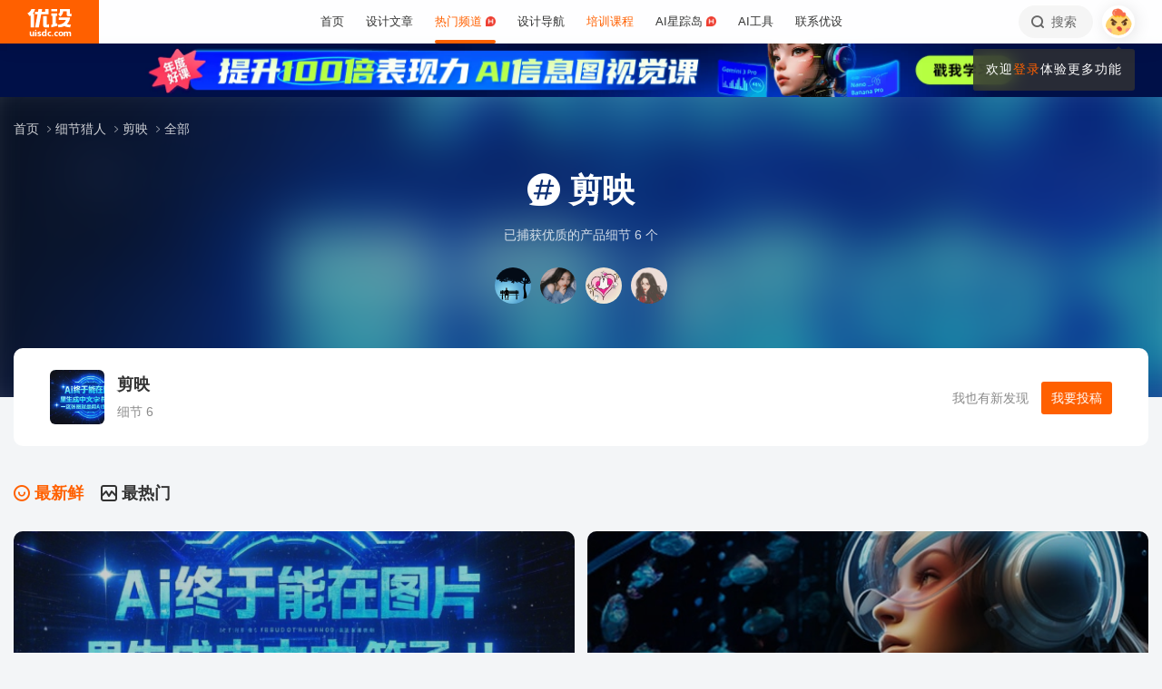

--- FILE ---
content_type: text/html; charset=UTF-8
request_url: https://www.uisdc.com/topic/%E5%89%AA%E6%98%A0
body_size: 23441
content:
<!DOCTYPE html>
<!--[if lt IE 9]>      <html class="no-js oldie" lang="zh-CN"> <![endif]-->
<!--[if IE 9]>      <html class="no-js ie9" lang="zh-CN"> <![endif]-->
<!--[if gt IE 9]><!-->
<html lang="zh-CN" class="no-js"> <!--<![endif]-->

<head>
	<meta charset="UTF-8" />
	<meta http-equiv="Content-Type" content="text/html; charset=UTF-8" />
	<meta http-equiv="X-UA-Compatible" content="IE=edge,chrome=1">
	<meta name="viewport" content="width=device-width, initial-scale=1.0, minimum-scale=1.0, maximum-scale=1.0, user-scalable=no" />
	<meta http-equiv="Expires" content="-1">
	<meta http-equiv="Pragma" content="no-cache">
	<meta http-equiv="Cache-control" content="no-cache">
	<meta http-equiv="Cache" content="no-cache">
	<meta name="renderer" content="webkit">
	<meta name="format-detection" content="telephone=no">
	<meta name="apple-mobile-web-app-capable" content="yes" />
	<meta name="mobile-web-app-capable" content="yes">
	<link rel="shortcut icon" href="https://www.uisdc.com/favicon-32x32.ico" type="image/x-icon" />
		<meta name='robots' content='max-image-preview:large' />
<title>剪映 - 细节猎人话题 - 学产品上优设</title>
<meta content="剪映相关的产品细节灵感，旨在打造专业用户体验设计研究平台，关注产品UI设计、交互设计，用户体验设计，由国内专业设计站点优设网出品。" name="description" />
<meta content="剪映,细节话题,产品话题,细节猎人,产品设计,产品灵感,用户体验,优设网 - 学AI设计上优设" name="Keywords" />

<meta content="优设网 - 学AI设计上优设" name="Author" />
<meta content="优设网 - 学AI设计上优设版权所有" name="Copyright" />
<link rel="apple-touch-icon-precomposed" href="https://image.uisdc.com/wp-content/uploads/icons/uisdc-ico-apple120-2023.jpg" />
<link rel="apple-touch-icon" sizes="76x76" href="https://image.uisdc.com/wp-content/uploads/icons/uisdc-ico-apple76-2023.jpg" />
<link rel="apple-touch-icon" sizes="120x120" href="https://image.uisdc.com/wp-content/uploads/icons/uisdc-ico-apple120-2023.jpg" />
<link rel="apple-touch-icon" sizes="152x152" href="https://image.uisdc.com/wp-content/uploads/icons/uisdc-ico-apple152-2023.jpg" />
<link rel="apple-touch-icon" sizes="180x180" href="https://image.uisdc.com/wp-content/uploads/icons/uisdc-ico-apple180-2023.jpg" />
	<meta name="rights" content="本网站所有数据及文档均受《著作权法》及相关法律法规保护，任何组织及个人不得侵权，违者我司将依法追究侵权责任，情节严重者将报警处理，特此声明。 优设网法律顾问：刘杰律师">
		<link rel="stylesheet" href="https://assets.uisdc.com/assets/fontello/css/fontello.css?v=4.5.142" type="text/css" media="all" />
		<link rel="stylesheet" href="https://assets.uisdc.com/assets/2021/css/prism.css?v=4.5.142" type="text/css" media="all" /><link rel="stylesheet" href="https://assets.uisdc.com/assets/2021/css/jquery.crop.css?v=4.5.142" type="text/css" media="all" /><link rel="stylesheet" href="https://assets.uisdc.com/assets/2021/css/uisdc.css?v=4.5.142" type="text/css" media="all" /><link rel="stylesheet" href="https://assets.uisdc.com/assets/2021/css/styles.css?v=4.5.142" type="text/css" media="all" />	<script type="text/javascript">
		var userAgent = navigator.userAgent; //取得浏览器的userAgent字符串
		var isBot = userAgent.search(/Alexabot|ia_archiver|bot|spider|Slurp/i) > -1;
		var isIE = userAgent.indexOf("compatible") > -1 && userAgent.indexOf("MSIE") > -1; //判断是否IE<11浏览器
		var isOldIE = isIE && userAgent.search(/msie\s?(9|10)\./i) < 0; //低于IE9
		var isIE11 = userAgent.indexOf('Trident') > -1 && userAgent.indexOf("rv:11.0") > -1;
		if (isOldIE && !isBot) {
			location.href = "https://www.uisdc.com/ie8/?re=https%3A%2F%2Fwww.uisdc.com%2Ftopic%2F%25E5%2589%25AA%25E6%2598%25A0";
		}
		if (isIE) {
			document.write('<link rel="stylesheet" href="https://assets.uisdc.com/assets/2021/css/ie.css?v=4.5.142" type="text/css" media="all" />');
		}
	</script>
					<script src="https://sugar.uisdc.com/tj.js?v=1.0.1" defer> </script>
		<script src="https://www.uisdc.com/wp-content/themes/U/ui/2021/js/sugar.js?v=4.5.142" defer></script>

		<script>
		const page_options = {
			default_avatar: 'https://image.uisdc.com/wp-content/uploads/2018/06/avatar-uisdc-chat.png',
			mingyu: 'https://image.uisdc.com/wp-content/uploads/2025/10/minngyu-ewm-new-2.webp',
		};
				window.page_options = page_options;
	</script>
</head>

<body class="archive tax-topic term-5386"><div class="header-show picHD">
        <div class="sth "><div class="spark_rm"><div class="picHD show-item kind" style="background-color:#09153e"><a href="https://pro.uisdc.com/p/t_pc/goods_pc_detail/goods_detail/course_36YjFO0cT6vvJ7gSvr6CHmNYY0n" target="_blank"><img src="https://image.uisdc.com/wp-content/uploads/2025/12/20251212-uisdcbanner-dkt-top.webp" class="kind"></a></div></div></div></div><div class="header ">
    <div class="container clearfix">
        <h2 class="logo"><span class="h-navi modal-open" data-modal-id="modal_menu"> 菜单 <i class="ico-navi"></i> </span><a href="https://www.uisdc.com" class="a_glass"> <i class="logo-icon thumb"><svg viewBox="0 0 87 54">
    <title>优设网uisdc.com</title>
    <g>
        <path d="M49.531292,51.2068966 C50.3146078,51.2068966 50.9478261,51.8299706 50.9478261,52.6034483 C50.9478261,53.3719885 50.3146078,54 49.531292,54 C48.7507851,54 48.1173913,53.3719885 48.1173913,52.6034483 C48.1173913,51.8299707 48.7507851,51.2068966 49.531292,51.2068966 Z M37.7391305,40.0344828 L37.7391305,53.7779805 L34.9293927,53.7779805 L34.9293927,52.503007 L34.8924911,52.503007 C34.2603502,53.5096728 33.3269797,54 32.0887698,54 C30.9504349,54 30.0345126,53.5971288 29.3478215,52.7852421 C28.65371,51.9631146 28.3043478,50.8110301 28.3043478,49.348446 C28.3043478,47.8111044 28.6872022,46.579142 29.4503037,45.6566552 C30.2134052,44.7317105 31.2113535,44.2704671 32.446154,44.2704671 C33.4100084,44.2704671 34.3183098,44.7231083 34.9293927,45.3129756 L34.9293927,45.3129756 L34.9293927,40.0344828 L37.7391305,40.0344828 Z M44.6085681,44.6896552 C45.6404257,44.6896552 46.616053,45.0267664 47.1739131,45.4828465 L47.1739131,45.4828465 L46.2035031,47.3969325 C44.686054,46.5412188 43.5166154,47.0212103 43.07025,47.4806223 C42.6188606,47.9325865 42.3761615,48.5534983 42.35993,49.3453176 C42.35993,50.1418408 42.5668813,50.7619686 43.011894,51.2125608 C43.4518827,51.6825565 44.0617222,51.9001108 44.8495281,51.9001108 C45.5418776,51.9001108 45.989982,51.5586878 46.1258239,51.1533703 L46.1258239,51.1533703 L46.9605852,53.2995143 C46.4073626,53.7548104 45.4949223,54 44.4611322,54 C42.9697694,54 41.7808144,53.5644994 40.9056677,52.697418 C40.0612449,51.8720836 39.6423185,50.7539328 39.6260869,49.3453176 C39.6859888,47.9441502 40.1470399,46.8209035 41.0107858,45.9932171 C41.9133714,45.1308396 43.1137271,44.6896552 44.6085681,44.6896552 Z M66.0410313,44.6896552 C67.5192353,44.6896552 68.6679707,45.1008988 69.5103376,45.9382906 C70.3460484,46.7597974 70.7608696,47.8713515 70.7608696,49.2307893 C70.7608696,50.7075012 70.3266679,51.8729858 69.4694232,52.7315574 C68.6288182,53.5671842 67.4865429,53.9778395 66.0410313,54 C64.6006094,53.9778395 63.4565723,53.5671842 62.6157715,52.7315574 C61.7587225,51.8729858 61.326087,50.7075012 61.326087,49.2307893 C61.326087,47.8713515 61.7389505,46.7597974 62.5748571,45.9382906 C63.4156579,45.1008988 64.5661552,44.6896552 66.0410313,44.6896552 Z M77.1097485,44.6899444 L77.1816643,44.6914778 C78.3560347,44.7307814 79.4237154,45.2555638 79.8872155,46.3861422 C80.5699889,45.2555638 81.6209688,44.6914778 82.9419143,44.6914778 C84.879419,44.6914778 85.8565218,45.9052754 85.8565218,48.3469076 L85.8565218,48.3469076 L85.8565218,54 L83.1112814,54 L83.1112814,48.8151411 C83.1112814,47.5024831 82.4206487,46.8427451 81.6803061,46.8427451 C81.234686,46.8427451 80.1571811,47.0962128 80.1571811,48.9194158 L80.1571811,48.9194158 L80.1571811,54 L77.4003483,54 L77.4003483,48.7648085 C77.4003483,47.4782192 76.7556923,46.8427451 76.0039538,46.8427451 C75.5300403,46.8427451 74.4480164,47.0005608 74.4480164,48.9539067 L74.4480164,48.9539067 L74.4480164,54 L71.7043478,54 L71.7043478,44.9138637 L74.4480164,44.9138637 L74.4480164,45.8792068 C75.2752038,44.7157417 76.7242553,44.6774408 77.1816643,44.6914778 L77.1097485,44.6899444 Z M19.8586921,47.5392273 C19.8586921,44.2376945 24.9136899,44.1889062 26.9938107,45.46379 L26.9938107,45.46379 L26.2332144,47.2546291 C24.8202496,46.2256226 23.2799829,46.4068362 22.912222,47.0099133 C22.5129571,47.6735886 23.464935,48.1461765 24.4336291,48.5480989 C25.1792236,48.8528319 25.957608,49.1792486 26.568614,49.6589999 C27.1931217,50.1492058 27.4299375,50.7093028 27.3437837,51.3582642 C27.1644038,52.6987798 25.9704668,53.714234 24.563717,53.9266178 C23.5849501,54.0731762 21.4186756,54.0731762 19.8130435,53.2230601 L19.8130435,53.2230601 L20.8473175,51.2815969 C21.7982237,52.2515541 23.7512569,52.4410926 24.2686082,51.8575695 C24.9567668,51.0788933 23.5635188,50.5762967 22.9589422,50.3617832 C21.3790277,49.7958781 19.8586921,49.0067473 19.8586921,47.5392273 Z M17.926087,45.6206897 L17.926087,54 L15.0956522,54 L15.0956522,45.6206897 L17.926087,45.6206897 Z M7.42456147,44.6896552 L7.42456147,49.9996818 C7.42456147,51.2936592 8.12771248,51.8162115 8.89695349,51.8162115 C9.06479494,51.8162115 10.5096656,51.7266657 10.5096656,49.9817323 L10.5096656,49.9817323 L10.5096656,44.6896552 L13.2086957,44.6896552 L13.2086957,53.8277655 L10.5096656,53.8277655 L10.5096656,52.4375868 C9.83558644,53.5121366 8.89695349,54 7.78311422,54 C6.06477439,54 4.71739131,52.516847 4.71739131,50.6166202 L4.71739131,50.6166202 L4.71739131,44.6896552 L7.42456147,44.6896552 Z M57.8180911,44.6896552 C58.8520929,44.6896552 59.8292729,45.0267664 60.3826087,45.4828465 L60.3826087,45.4828465 L59.4135462,47.3969325 C57.9023575,46.5412188 56.7292004,47.0212103 56.279458,47.4806223 C55.827976,47.9325865 55.5902523,48.5534983 55.5691857,49.3453176 C55.5691857,50.1418408 55.7777255,50.7619686 56.2245688,51.2125608 C56.6644545,51.6825565 57.2746121,51.9001108 58.06084,51.9001108 C58.7548773,51.9001108 59.2030737,51.5586878 59.3358511,51.1533703 L59.3358511,51.1533703 L60.1723295,53.2995143 C59.6172541,53.7548104 58.7081057,54 57.6725578,54 C56.1791501,54 54.9914977,53.5644994 54.1146255,52.697418 C53.2748615,51.8720836 52.8508241,50.7539328 52.8347826,49.3453176 C52.8962429,47.9441502 53.3573884,46.8209035 54.2180256,45.9932171 C55.1242751,45.1308396 56.3262296,44.6896552 57.8180911,44.6896552 Z M66.0410313,46.7968622 C64.7546746,46.8221605 64.1070917,47.6438634 64.1070917,49.2792286 C64.1070917,51.0210819 64.7611349,51.8984801 66.0410313,51.9090701 C67.3258217,51.8984801 67.9782988,51.0210819 67.9782988,49.2792286 C67.9782988,47.6438634 67.3340438,46.8221605 66.0410313,46.7968622 Z M33.1296363,46.4675179 C32.5067208,46.4675179 32.0265986,46.7139103 31.6806458,47.2128397 C31.3288771,47.7117691 31.1543967,48.3985139 31.1543967,49.2624237 C31.1543967,50.0761538 31.3164429,50.7010444 31.6571813,51.1461075 C31.9947108,51.5891223 32.4630004,51.8140092 33.0666629,51.8140092 C33.6290115,51.8140092 34.9907617,51.254045 34.9907617,49.2624237 L34.9907617,49.2624237 L34.9907617,48.5629804 C34.9907617,46.7720778 33.6861689,46.4675179 33.1296363,46.4675179 Z M16.413023,41 C17.197041,41 17.8304348,41.6299367 17.8304348,42.4153849 C17.8304348,43.1975612 17.197041,43.83 16.413023,43.83 C15.6333938,43.83 15,43.1975612 15,42.4153849 C15,41.6299367 15.6333938,41 16.413023,41 Z M15.0956522,2.00373051e-12 C14.8988475,1.25762994 14.0994904,4.90268159 11.141451,8.57455381 L11.141451,8.57455381 L10.2618994,9.6644084 L13.1122833,9.6644084 L13.1122833,36.3103448 L6.64598724,36.3103448 L6.64598724,12.6487345 L5.62753814,13.2125536 C5.16527609,13.46823 4.74539965,13.6863183 4.33985076,13.8762158 L4.33985076,13.8762158 L0,8.02796247 C0.887909306,7.86566869 2.08843751,7.47804302 3.39522828,6.56692694 C6.59703482,3.89877027 7.62404063,1.2306136 7.9404404,2.00373051e-12 L7.9404404,2.00373051e-12 L15.0956522,2.00373051e-12 Z M58.4956522,8.37931034 L58.4956522,13.6491128 L56.1632617,13.6491128 L56.1632617,28.8211504 L58.4956522,28.231947 L58.4956522,33.4524034 L47.1739131,36.3103448 L47.1739131,31.0873326 L49.5024001,30.4991122 L49.5024001,13.6491128 L47.1739131,13.6491128 L47.1739131,8.37931034 L58.4956522,8.37931034 Z M37.934512,13.9655172 L37.934512,31.1374261 L39.203648,31.1374261 C40.039972,31.1374261 41.6845001,30.5769923 42.4565218,29.7733847 L42.4565218,29.7733847 L42.4565218,36.3103448 L34.5268798,36.3103448 C33.6164213,36.3103448 32.7694785,35.9606357 32.1333374,35.3243568 C31.4946398,34.686123 31.1347827,33.8359917 31.1347827,32.9350363 L31.1347827,32.9350363 L31.1347827,13.9655172 L37.934512,13.9655172 Z M83.9488985,16.7586207 C83.9488985,18.560602 82.6020483,24.7809047 77.8927463,29.7310684 C79.3676594,30.3429241 80.9225126,30.7631427 82.4940696,30.9425308 C82.6937208,30.9591262 82.8884007,30.9658434 83.0814897,30.9658434 C84.1336354,30.9658434 85.1541632,30.7672916 85.8565218,30.5479955 L85.8565218,30.5479955 L84.0290373,36.3103448 C79.3843633,36.3103448 75.6484601,35.2849876 72.6570729,33.7021048 C69.6589246,35.290717 65.9184477,36.3103448 61.2654218,36.3103448 L61.2654218,36.3103448 L59.4391304,30.5479955 C60.140097,30.7672916 61.1624145,30.9658434 62.2127706,30.9658434 C62.4056607,30.9658434 62.6005394,30.9591262 62.8001906,30.9425308 C68.4536598,30.2941258 73.9072791,26.6184475 75.8799282,21.5995315 L75.8799282,21.5995315 L61.6364866,21.5995315 L61.6364866,16.7586207 L83.9488985,16.7586207 Z M29.1231543,2.00373051e-12 L28.1741524,5.21537015 L34.9555169,5.21537015 L34.9555169,2.00373051e-12 L41.5130435,2.00373051e-12 L41.5130435,10.4691318 L27.2239713,10.4691318 L22.5326121,36.3103448 L15.2864744,36.3103448 L19.989232,10.4691318 L15.0956522,10.4691318 L15.0956522,5.21537015 L20.9510077,5.21537015 L21.8968653,2.00373051e-12 L29.1231543,2.00373051e-12 Z M83.4568787,0 L83.4568787,9.70837338 C83.4568787,9.70837338 85.3099331,9.73108598 86.8,8.65291706 L86.8,8.65291706 L86.8,14.4186166 L80.6756527,14.4186166 C79.7830831,14.4186166 78.9489474,14.0701626 78.3156544,13.4330452 C77.6854573,12.7976748 77.3371752,11.9582794 77.3371752,11.064529 L77.3371752,11.064529 L77.3371752,4.62890491 L70.1664336,4.62890491 L70.1453432,5.92177581 C70.0838134,7.22435295 69.6691641,11.0425929 64.8518421,14.8965517 L64.8518421,14.8965517 L60.3826087,10.1568016 C63.2692869,9.29391702 63.9915853,6.53210406 63.9915853,4.73955602 L63.9915853,4.73955602 L63.9915853,0 L83.4568787,0 Z M58.4956522,1.25455202e-12 L58.4956522,4.65517241 L47.1739131,4.65517241 L47.1739131,1.25455202e-12 L58.4956522,1.25455202e-12 Z" id="优设网uisdc.com"></path>
    </g>
</svg></i> <span class="site-title">优设网 - 学AI设计上优设</span> </a></h2>
<div class="site-menu"><ul id="primary_menu" class="menu-primary"><li id="menu-item-31935" class="item-0 "><a href="https://www.uisdc.com" class="link-0"><span>首页</span></a></li>
<li id="menu-item-250995" class="item-0 "><a href="https://www.uisdc.com/archives" class="link-0" data-component="dropdown"  data-target="allposts_dropdown" ><span>设计文章</span></a></li>
<li id="menu-item-341988" class="item-0 current-menu-item"><a href="https://www.uisdc.com/group" class="link-0" data-component="dropdown"  data-target="hotcats_dropdown" ><span>热门频道 <i class="hot-icon"></i></span></a></li>
<li id="menu-item-249823" class="item-0 "><a target="_blank" href="https://hao.uisdc.com" class="link-0" data-component="dropdown"  data-target="hao_dropdown" ><span>设计导航</span></a></li>
<li id="menu-item-279636" class="item-0 "><a target="_blank" href="https://pro.uisdc.com/" class="link-0" data-component="dropdown"  data-target="xue_dropdown" ><span><span style="color:#ff6000">培训课程</span></a></li>
<li id="menu-item-279639" class="item-0 "><a target="_blank" href="https://aixzd.com/" class="link-0"><span>AI星踪岛 <i class="hot-icon"></i></span></a></li>
<li id="menu-item-368518" class="item-0 "><a target="_blank" href="https://hao.uisdc.com/ai/" class="link-0"><span>AI工具</span></a></li>
<li id="menu-item-279640" class="item-0 has-children"><a target="_blank" href="https://www.uisdc.com/about" class="link-0"><span>联系优设</span></a>
<ul class="sub-nav nav-1">
	<li id="menu-item-536187" class="item-1 "><a href="https://www.uisdc.com/about" class="link-1"><span><i class="icon-about"></i> 关于我们</span></a></li>
	<li id="menu-item-279642" class="item-1 "><a target="_blank" href="https://www.uisdc.com/contribution" class="link-1"><span><i class="icon-Contribute"></i> 文章投稿</span></a></li>
	<li id="menu-item-509532" class="item-1 "><a href="https://www.uisdc.com/members" class="link-1"><span><i class="icon-svg-8"></i> 铁粉权益</span></a></li>
	<li id="menu-item-516535" class="item-1 "><a href="https://www.uisdc.com/font-empower" class="link-1"><span><i class="icon-nav-icon-10"></i> 字体授权</span></a></li>
	<li id="menu-item-279643" class="item-1 "><a target="_blank" href="https://wpa.qq.com/msgrd?v=3&amp;uin=2650232288&amp;site=qq&amp;menu=yes" class="link-1"><span><i class="icon-comme"></i> 意见反馈</span></a></li>
	<li id="menu-item-536185" class="item-1 "><a href="https://www.uisdc.com/about" class="link-1"><span><i class="icon-Business"></i> 广告商务</span></a></li>
</ul></li>
</ul></div>        <div class="header-right">
            <div class="header-tougao">
                                <span class="ht-item vip club">
                    <a href="https://aiclub.uisdc.com" target="_blank" class="ht-a">
                                                <i class="txt">AI俱乐部</i>
                        <i class="sub-txt">订阅</i>
                    </a>
                </span>
                <span class="ht-item ht-tougao">
                    <a href="https://www.uisdc.com/contribution?type=post" target="_blank" class="ht-a"><i class="ico icon-001"></i> <i class="sub-txt">投稿</i></a>
                    <div class="tougao-dropdown">
                        <ul>
                            <li> <a href="https://www.uisdc.com/contribution"><i class="icon-nav-font-4"></i> 我要投稿</a> </li>
                            <li> <a href="https://www.uisdc.com/history"><i class="icon-process-3"></i> 投稿记录</a> </li>
                            <li> <a href="https://www.uisdc.com/welcome"><i class="icon-i-team-2"></i> 团队入驻</a> </li>
                        </ul>
                    </div>
                </span>
            </div>
            <div class="header-message use-vue">
    <div is="v-message"></div>
</div><div class="header-search"> <a href="https://www.uisdc.com?s=" data-component="dropdown-click" data-target="search_dropdown"> <i class="icon-search"></i> <i class="txt">搜索</i> </a> </div><div class="login-panel">
  <ul>
    <li id="login">
      <a href="#" class="avatar_a modal-open" data-modal-id="modal_login"> <i class="avatar thumb avatar-default"></i> </a>
      <div class="login-down">
        <div class="login-div notlogin">
          <div class="info">
            <div class="info-thumb"> <i class="thumb" style="background-image:url(https://image.uisdc.com/wp-content/uploads/2018/06/avatar-uisdc-chat.png);"></i> </div>
            <h2 class="user-name">您还未登录</h2>
            <h4 class="user-info">登录后即可体验更多功能</h4>
            <a href="#" class="modal-open btn btn-orange info-btn" data-modal-id="modal_login"> 立即登录 </a>

          </div>
          <div class="main">
            <div class="main-menu">
              <div class="item"><div class="item-content"><span class="item_a"><i class="icon-heart-empty"></i>文章收藏</span></div></div><div class="item"><div class="item-content"><span class="item_a"><i class="icon-down"></i>资源下载</span></div></div><div class="item"><div class="item-content"><a class="item_a" href="https://www.uisdc.com/talk" target="_blank"><i class="icon-topic"></i>提问答疑</a></div></div><div class="item"><div class="item-content"><a class="item_a" href="https://www.uisdc.com/contribution?type=post" target="_blank"><i class="icon-Contribute"></i>我要投稿</a></div></div>            </div>
          </div>
        </div>
      </div>
    </li>
  </ul>
</div>        </div>
    </div>
</div><div class="archive-header hunter-list-header">
    <div class="bg"><i class="thumb " style="background-image:url(https://image.uisdc.com/wp-content/uploads/2024/12/xb-jimeng-image-Chinese-generate-1.jpg)"></i></div>    <div class="container">
        <div class="cont">
            <h1 class="archive-title"><i class="ico icon-ht"></i> 剪映</h1>
            <h4 class="hunter-info">已捕获优质的产品细节 6 个</h4>
            <div class="authors" id="hunter_author_icons">
                <span class="item" v-for="item in items" v-html="item"></span>
            </div>
        </div>
    </div>
    <div class="archive-crumbs"><div class="part-crumbs"><ul><li><span class="title"><a href="https://www.uisdc.com" target="_blank">首页 <i class="ico icon-right"></i> </a></span></li><li><span class="title"><a href="https://www.uisdc.com/hunter" target="_blank">细节猎人 <i class="ico icon-right"></i> </a></span></li><li><span class="title"><a href="https://www.uisdc.com/topic/%e5%89%aa%e6%98%a0" target="_blank">剪映 <i class="ico icon-right"></i> </a></span></li><li><span class="title">全部</span></li></ul></div></div></div><div class="hunter-list-info">
    <div class="container">
        <div class="hunter-list-info-in">
            <div class="product-wrap">
                <div class="product-thumb"><i class="thumb " style="background-image:url(https://image.uisdc.com/wp-content/uploads/2024/12/xb-jimeng-image-Chinese-generate-1.jpg)"></i> </div>
                <div class="product-main">
                    <h2 class="product-title">剪映</h2>
                    <h4 class="product-meta">
                        <span class="meta-item meta-count">细节 6</span>
                    </h4>
                </div>
                <div class="product-tougao">
                    <i>我也有新发现</i> <a class="btn btn-orange" href="https://www.uisdc.com/contribution?type=hunter" target="_blank">我要投稿</a>
                </div>
            </div>
        </div>
    </div>
</div><div class="hunter-list">
    <div class="container">
        <div class="selects">
            <h2 class="section-title hunter-archive-section-title">
            <a class="current" href="https://www.uisdc.com/topic/%e5%89%aa%e6%98%a0"> <i class="icon-recommend"></i> 最新鲜</a>
            <a class="" href="https://www.uisdc.com/topic/%e5%89%aa%e6%98%a0?od=hot"> <i class="icon-banner"></i> 最热门</a>
            </h2>
        </div>
        <div class="list">
            <div class="items">
                <div class="item hunter-list-item no_video" data-pid="603060" data-jingxuan=""><div class="item-wrap"><a class="item-thumb" href="https://www.uisdc.com/hunter/0221603060.html" target="_blank"><img src="https://image.uisdc.com/wp-content/uploads/2024/12/xb-jimeng-image-Chinese-generate-1.jpg" alt="终于可以在图片中生成中文字符了！即梦AI怎么做到的？" /><i class="thumb a_scale" style="background-image:url(https://image.uisdc.com/wp-content/uploads/2024/12/xb-jimeng-image-Chinese-generate-1.jpg)"></i></a><div class="item-top-readlater use-vue"><div is="meta-read-later" pid="603060"></div></div><div class="item-main"><a class="item-product" href="https://www.uisdc.com/hunter_product/%e5%8d%b3%e6%a2%a6ai" target="_blank"><span class="product-thumb"><i class="thumb " style="background-image:url(https://image.uisdc.com/wp-content/uploads/2024/12/jimeng.jpg)"></i></span><span class="product-title">即梦AI</span></a><h2 class="item-title"><a title="终于可以在图片中生成中文字符了！即梦AI怎么做到的？" href="https://www.uisdc.com/hunter/0221603060.html" target="_blank"><span class="tag"><i class="txt">AIGC</i></span>终于可以在图片中生成中文字符了！即梦AI怎么做到的？</a></h2><h4 class="item-meta"><span class="meta-author" data-avatar="https://image.uisdc.com/wp-content/uploads/2024/06/image-7.jpg" data-href="https://www.uisdc.com/a/kylin/publish/all"><i class="prefix">猎人 - </i>龙爪槐守望者</span><span class="meta-score"><span class="score component-score-show" data-component="score-show" data-score=8.5><span class="score-stars"><i class="star"><em class="full start-unit"><i class="ico icon-xing"></i></em><em class="half start-unit"><i class="ico icon-xing-half"></i></em></i><i class="star"><em class="full start-unit"><i class="ico icon-xing"></i></em><em class="half start-unit"><i class="ico icon-xing-half"></i></em></i><i class="star"><em class="full start-unit"><i class="ico icon-xing"></i></em><em class="half start-unit"><i class="ico icon-xing-half"></i></em></i><i class="star"><em class="full start-unit"><i class="ico icon-xing"></i></em><em class="half start-unit"><i class="ico icon-xing-half"></i></em></i><i class="star"><em class="full start-unit"><i class="ico icon-xing"></i></em><em class="half start-unit"><i class="ico icon-xing-half"></i></em></i></span><i class="txt">8.5</i></span></span></h4><div class="hunter-entry"><p>在人工智能图像创作领域，大模型在图片里生成文字图形一直是个棘手难题。生成英文字符的大模型都屈指可数，中文字符生成更是遥不可及，创作者们常常为此苦恼，创意难以完整呈现。字节跳动...</p><div class="entry-btns"><a title="终于可以在图片中生成中文字符了！即梦AI怎么做到的？" href="https://www.uisdc.com/hunter/0221603060.html" class="btn btn-orange-border" target="_blank">查看详情</a></div></div><h4 class="item-tags"><a href="https://www.uisdc.com/topic/aigc" target="_blank"><i class="ico">#</i>AIGC</a><a href="https://www.uisdc.com/topic/%e5%89%aa%e6%98%a0" target="_blank"><i class="ico">#</i>剪映</a><a href="https://www.uisdc.com/topic/%e5%a4%a7%e6%a8%a1%e5%9e%8b" target="_blank"><i class="ico">#</i>大模型</a></h4></div></div></div><div class="item hunter-list-item no_video" data-pid="534529" data-jingxuan=""><div class="item-wrap"><a class="item-thumb" href="https://www.uisdc.com/hunter/0221534529.html" target="_blank"><img src="https://image.uisdc.com/wp-content/uploads/2023/10/xb-jianying-aipic1.jpg" alt="剪视频缺少素材怎么办？让剪映的AI作图来帮忙" /><i class="thumb a_scale" style="background-image:url(https://image.uisdc.com/wp-content/uploads/2023/10/xb-jianying-aipic1.jpg)"></i></a><div class="item-top-readlater use-vue"><div is="meta-read-later" pid="534529"></div></div><div class="item-main"><a class="item-product" href="https://www.uisdc.com/hunter_product/%e5%89%aa%e6%98%a0" target="_blank"><span class="product-thumb"><i class="thumb " style="background-image:url(https://image.uisdc.com/wp-content/uploads/2021/09/%e5%89%aa%e6%98%a0.jpg)"></i></span><span class="product-title">剪映</span></a><h2 class="item-title"><a title="剪视频缺少素材怎么办？让剪映的AI作图来帮忙" href="https://www.uisdc.com/hunter/0221534529.html" target="_blank"><span class="tag"><i class="txt">好功能</i></span>剪视频缺少素材怎么办？让剪映的AI作图来帮忙</a></h2><h4 class="item-meta"><span class="meta-author" data-avatar="https://image.uisdc.com/wp-content/uploads/avatar/c5b7f925c8de535b2e0bb9cd9dc7a99b.jpg" data-href="https://www.uisdc.com/a/soleildu/publish/all"><i class="prefix">猎人 - </i>AmberDu小白</span><span class="meta-score"><span class="score component-score-show" data-component="score-show" data-score=9.75><span class="score-stars"><i class="star"><em class="full start-unit"><i class="ico icon-xing"></i></em><em class="half start-unit"><i class="ico icon-xing-half"></i></em></i><i class="star"><em class="full start-unit"><i class="ico icon-xing"></i></em><em class="half start-unit"><i class="ico icon-xing-half"></i></em></i><i class="star"><em class="full start-unit"><i class="ico icon-xing"></i></em><em class="half start-unit"><i class="ico icon-xing-half"></i></em></i><i class="star"><em class="full start-unit"><i class="ico icon-xing"></i></em><em class="half start-unit"><i class="ico icon-xing-half"></i></em></i><i class="star"><em class="full start-unit"><i class="ico icon-xing"></i></em><em class="half start-unit"><i class="ico icon-xing-half"></i></em></i></span><i class="txt">9.8</i></span></span></h4><div class="hunter-entry"><p>「剪映」的新版本上线了「AI作图」的新功能，解决了大家在视频创作中可能会缺少合适图片素材的难题。点击主界面的「AI作图」功能，在页面中输入描述词后点击「立即生成」即可。如果没...</p><div class="entry-btns"><a title="剪视频缺少素材怎么办？让剪映的AI作图来帮忙" href="https://www.uisdc.com/hunter/0221534529.html" class="btn btn-orange-border" target="_blank">查看详情</a></div></div><h4 class="item-tags"><a href="https://www.uisdc.com/topic/aigc" target="_blank"><i class="ico">#</i>AIGC</a><a href="https://www.uisdc.com/topic/%e4%ba%ba%e6%80%a7%e5%8c%96" target="_blank"><i class="ico">#</i>人性化</a><a href="https://www.uisdc.com/topic/%e5%89%aa%e6%98%a0" target="_blank"><i class="ico">#</i>剪映</a></h4></div></div></div><div class="item hunter-list-item no_video" data-pid="424084" data-jingxuan=""><div class="item-wrap"><a class="item-thumb" href="https://www.uisdc.com/hunter/0221424084.html" target="_blank"><img src="https://image.uisdc.com/wp-content/uploads/2021/06/xb-jy-bjytq1.png" alt="「剪映」支持分离视频原声，再也不用为视频的背景音发愁了" /><i class="thumb a_scale" style="background-image:url(https://image.uisdc.com/wp-content/uploads/2021/06/xb-jy-bjytq1.png)"></i></a><div class="item-top-readlater use-vue"><div is="meta-read-later" pid="424084"></div></div><div class="item-main"><a class="item-product" href="https://www.uisdc.com/hunter_product/%e5%89%aa%e6%98%a0" target="_blank"><span class="product-thumb"><i class="thumb " style="background-image:url(https://image.uisdc.com/wp-content/uploads/2021/09/%e5%89%aa%e6%98%a0.jpg)"></i></span><span class="product-title">剪映</span></a><h2 class="item-title"><a title="「剪映」支持分离视频原声，再也不用为视频的背景音发愁了" href="https://www.uisdc.com/hunter/0221424084.html" target="_blank"><span class="tag"><i class="txt">设计逻辑</i></span>「剪映」支持分离视频原声，再也不用为视频的背景音发愁了</a></h2><h4 class="item-meta"><span class="meta-author" data-avatar="https://image.uisdc.com/wp-content/uploads/avatar/c5b7f925c8de535b2e0bb9cd9dc7a99b.jpg" data-href="https://www.uisdc.com/a/soleildu/publish/all"><i class="prefix">猎人 - </i>AmberDu小白</span><span class="meta-score"><span class="score component-score-show" data-component="score-show" data-score=9.6666666666667><span class="score-stars"><i class="star"><em class="full start-unit"><i class="ico icon-xing"></i></em><em class="half start-unit"><i class="ico icon-xing-half"></i></em></i><i class="star"><em class="full start-unit"><i class="ico icon-xing"></i></em><em class="half start-unit"><i class="ico icon-xing-half"></i></em></i><i class="star"><em class="full start-unit"><i class="ico icon-xing"></i></em><em class="half start-unit"><i class="ico icon-xing-half"></i></em></i><i class="star"><em class="full start-unit"><i class="ico icon-xing"></i></em><em class="half start-unit"><i class="ico icon-xing-half"></i></em></i><i class="star"><em class="full start-unit"><i class="ico icon-xing"></i></em><em class="half start-unit"><i class="ico icon-xing-half"></i></em></i></span><i class="txt">9.7</i></span></span></h4><div class="hunter-entry"><p>「剪映」是「抖音」官方推出的一款操作简单功能全面的手机视频编辑工具，对于剪辑新手十分友好。比如，在面对大家进行视频剪辑时常遇到的添加bgm的问题时，「剪映」就给出了很实用的解...</p><div class="entry-btns"><a title="「剪映」支持分离视频原声，再也不用为视频的背景音发愁了" href="https://www.uisdc.com/hunter/0221424084.html" class="btn btn-orange-border" target="_blank">查看详情</a></div></div><h4 class="item-tags"><a href="https://www.uisdc.com/topic/%e5%89%aa%e6%98%a0" target="_blank"><i class="ico">#</i>剪映</a><a href="https://www.uisdc.com/topic/%e5%89%aa%e8%be%91" target="_blank"><i class="ico">#</i>剪辑</a><a href="https://www.uisdc.com/topic/%e5%a5%bd%e5%8a%9f%e8%83%bd" target="_blank"><i class="ico">#</i>好功能</a></h4></div></div></div><div class="item hunter-list-item no_video" data-pid="416724" data-jingxuan=""><div class="item-wrap"><a class="item-thumb" href="https://www.uisdc.com/hunter/0221416724.html" target="_blank"><img src="https://image.uisdc.com/wp-content/uploads/2021/04/xb-jy-znsc1.png" alt="「剪映」还能输入文字自动生成视频？" /><i class="thumb a_scale" style="background-image:url(https://image.uisdc.com/wp-content/uploads/2021/04/xb-jy-znsc1.png)"></i></a><div class="item-top-readlater use-vue"><div is="meta-read-later" pid="416724"></div></div><div class="item-main"><a class="item-product" href="https://www.uisdc.com/hunter_product/%e5%89%aa%e6%98%a0" target="_blank"><span class="product-thumb"><i class="thumb " style="background-image:url(https://image.uisdc.com/wp-content/uploads/2021/09/%e5%89%aa%e6%98%a0.jpg)"></i></span><span class="product-title">剪映</span></a><h2 class="item-title"><a title="「剪映」还能输入文字自动生成视频？" href="https://www.uisdc.com/hunter/0221416724.html" target="_blank"><span class="tag"><i class="txt">好工具</i></span>「剪映」还能输入文字自动生成视频？</a></h2><h4 class="item-meta"><span class="meta-author" data-avatar="https://image.uisdc.com/wp-content/uploads/avatar/ff029a781771860124d16b02df11a722.jpg" data-href="https://www.uisdc.com/u/323066/publish/all"><i class="prefix">猎人 - </i>洛糊糊</span><span class="meta-score"><span class="score component-score-show" data-component="score-show" data-score=0><span class="score-stars"><i class="star"><em class="full start-unit"><i class="ico icon-xing"></i></em><em class="half start-unit"><i class="ico icon-xing-half"></i></em></i><i class="star"><em class="full start-unit"><i class="ico icon-xing"></i></em><em class="half start-unit"><i class="ico icon-xing-half"></i></em></i><i class="star"><em class="full start-unit"><i class="ico icon-xing"></i></em><em class="half start-unit"><i class="ico icon-xing-half"></i></em></i><i class="star"><em class="full start-unit"><i class="ico icon-xing"></i></em><em class="half start-unit"><i class="ico icon-xing-half"></i></em></i><i class="star"><em class="full start-unit"><i class="ico icon-xing"></i></em><em class="half start-unit"><i class="ico icon-xing-half"></i></em></i></span><i class="txt">0.0</i></span></span></h4><div class="hunter-entry"><p>之前在提到「抖音」的用户下沉时，就感慨过官方为了不会剪视频的用户可以说是操碎了心。发现了「输入文字自动生成视频」的功能之后，笔者更是感到了官方的「保姆」心理。手动输入文字之后...</p><div class="entry-btns"><a title="「剪映」还能输入文字自动生成视频？" href="https://www.uisdc.com/hunter/0221416724.html" class="btn btn-orange-border" target="_blank">查看详情</a></div></div><h4 class="item-tags"><a href="https://www.uisdc.com/topic/%e5%89%aa%e6%98%a0" target="_blank"><i class="ico">#</i>剪映</a><a href="https://www.uisdc.com/topic/%e5%ad%97%e8%8a%82%e8%b7%b3%e5%8a%a8" target="_blank"><i class="ico">#</i>字节跳动</a><a href="https://www.uisdc.com/topic/%e5%b7%a5%e5%85%b7" target="_blank"><i class="ico">#</i>工具</a></h4></div></div></div><div class="item hunter-list-item no_video" data-pid="413165" data-jingxuan=""><div class="item-wrap"><a class="item-thumb" href="https://www.uisdc.com/hunter/0221413165.html" target="_blank"><img src="https://image.uisdc.com/wp-content/uploads/2021/03/xbb-jy-fy1-1.png" alt="「剪映」的文本朗读能用重庆话了？" /><i class="thumb a_scale" style="background-image:url(https://image.uisdc.com/wp-content/uploads/2021/03/xbb-jy-fy1-1.png)"></i></a><div class="item-top-readlater use-vue"><div is="meta-read-later" pid="413165"></div></div><div class="item-main"><a class="item-product" href="https://www.uisdc.com/hunter_product/%e5%89%aa%e6%98%a0" target="_blank"><span class="product-thumb"><i class="thumb " style="background-image:url(https://image.uisdc.com/wp-content/uploads/2021/09/%e5%89%aa%e6%98%a0.jpg)"></i></span><span class="product-title">剪映</span></a><h2 class="item-title"><a title="「剪映」的文本朗读能用重庆话了？" href="https://www.uisdc.com/hunter/0221413165.html" target="_blank"><span class="tag"><i class="txt">好功能</i></span>「剪映」的文本朗读能用重庆话了？</a></h2><h4 class="item-meta"><span class="meta-author" data-avatar="https://image.uisdc.com/wp-content/uploads/avatar/ff029a781771860124d16b02df11a722.jpg" data-href="https://www.uisdc.com/u/323066/publish/all"><i class="prefix">猎人 - </i>洛糊糊</span><span class="meta-score"><span class="score component-score-show" data-component="score-show" data-score=0><span class="score-stars"><i class="star"><em class="full start-unit"><i class="ico icon-xing"></i></em><em class="half start-unit"><i class="ico icon-xing-half"></i></em></i><i class="star"><em class="full start-unit"><i class="ico icon-xing"></i></em><em class="half start-unit"><i class="ico icon-xing-half"></i></em></i><i class="star"><em class="full start-unit"><i class="ico icon-xing"></i></em><em class="half start-unit"><i class="ico icon-xing-half"></i></em></i><i class="star"><em class="full start-unit"><i class="ico icon-xing"></i></em><em class="half start-unit"><i class="ico icon-xing-half"></i></em></i><i class="star"><em class="full start-unit"><i class="ico icon-xing"></i></em><em class="half start-unit"><i class="ico icon-xing-half"></i></em></i></span><i class="txt">0.0</i></span></span></h4><div class="hunter-entry"><p>「剪映」App的出现，在很大程度上降低了视频剪辑的门槛，简易操作也促进了「抖音」的良性发展，让剪辑不再是影响用户参与分享的一道门槛。近段时间，许多方言网红的走红，带火了重庆话...</p><div class="entry-btns"><a title="「剪映」的文本朗读能用重庆话了？" href="https://www.uisdc.com/hunter/0221413165.html" class="btn btn-orange-border" target="_blank">查看详情</a></div></div><h4 class="item-tags"><a href="https://www.uisdc.com/topic/ai%e9%bb%91%e7%a7%91%e6%8a%80" target="_blank"><i class="ico">#</i>AI黑科技</a><a href="https://www.uisdc.com/topic/%e5%89%aa%e6%98%a0" target="_blank"><i class="ico">#</i>剪映</a><a href="https://www.uisdc.com/topic/%e5%a5%bd%e5%8a%9f%e8%83%bd" target="_blank"><i class="ico">#</i>好功能</a></h4></div></div></div><div class="item hunter-list-item no_video" data-pid="343898" data-jingxuan=""><div class="item-wrap"><a class="item-thumb" href="https://www.uisdc.com/hunter/0221343898.html" target="_blank"><img src="https://image.uisdc.com/wp-content/uploads/2019/11/xb-jy-yytj1.jpg" alt="配合「抖音」高效制作视频的神器——「剪映」" /><i class="thumb a_scale" style="background-image:url(https://image.uisdc.com/wp-content/uploads/2019/11/xb-jy-yytj1.jpg)"></i></a><div class="item-top-readlater use-vue"><div is="meta-read-later" pid="343898"></div></div><div class="item-main"><a class="item-product" href="https://www.uisdc.com/hunter_product/%e5%89%aa%e6%98%a0" target="_blank"><span class="product-thumb"><i class="thumb " style="background-image:url(https://image.uisdc.com/wp-content/uploads/2021/09/%e5%89%aa%e6%98%a0.jpg)"></i></span><span class="product-title">剪映</span></a><h2 class="item-title"><a title="配合「抖音」高效制作视频的神器——「剪映」" href="https://www.uisdc.com/hunter/0221343898.html" target="_blank"><span class="tag"><i class="txt">好功能</i></span>配合「抖音」高效制作视频的神器——「剪映」</a></h2><h4 class="item-meta"><span class="meta-author" data-avatar="https://image.uisdc.com/wp-content/uploads/2022/04/jiji-2022.jpg" data-href="https://www.uisdc.com/u/5867/publish/all"><i class="prefix">猎人 - </i>戢戢</span><span class="meta-score"><span class="score component-score-show" data-component="score-show" data-score=0><span class="score-stars"><i class="star"><em class="full start-unit"><i class="ico icon-xing"></i></em><em class="half start-unit"><i class="ico icon-xing-half"></i></em></i><i class="star"><em class="full start-unit"><i class="ico icon-xing"></i></em><em class="half start-unit"><i class="ico icon-xing-half"></i></em></i><i class="star"><em class="full start-unit"><i class="ico icon-xing"></i></em><em class="half start-unit"><i class="ico icon-xing-half"></i></em></i><i class="star"><em class="full start-unit"><i class="ico icon-xing"></i></em><em class="half start-unit"><i class="ico icon-xing-half"></i></em></i><i class="star"><em class="full start-unit"><i class="ico icon-xing"></i></em><em class="half start-unit"><i class="ico icon-xing-half"></i></em></i></span><i class="txt">0.0</i></span></span></h4><div class="hunter-entry"><p>「剪映」作为「抖音」旗下的视频编辑软件，配合「抖音」制作视频特别高效。用户在为拍摄的视频挑选配乐时，拖动音律进度条就可直接跳过前奏试听高潮部分。记住高潮的起始时间点后再剪辑音...</p><div class="entry-btns"><a title="配合「抖音」高效制作视频的神器——「剪映」" href="https://www.uisdc.com/hunter/0221343898.html" class="btn btn-orange-border" target="_blank">查看详情</a></div></div><h4 class="item-tags"><a href="https://www.uisdc.com/topic/%e4%ba%ba%e6%80%a7%e5%8c%96" target="_blank"><i class="ico">#</i>人性化</a><a href="https://www.uisdc.com/topic/%e5%89%aa%e6%98%a0" target="_blank"><i class="ico">#</i>剪映</a><a href="https://www.uisdc.com/topic/%e5%89%aa%e8%be%91" target="_blank"><i class="ico">#</i>剪辑</a></h4></div></div></div>            </div>
        </div>
        <div class="hunter-pages">
            <div class="part-nav-pages no-pages"><span>･ω･ 没有更多内容了~</span></div>        </div>
    </div>
</div><div class="hunter-hot-product">
    <div class="container">
        <h2 class="part-title"> 热门应用 </h2>
        <div class="part-cont">
            <div class="items">
                <div class="item hunter-cat-item "><a href="https://www.uisdc.com/hunter_product/%e6%b7%98%e5%ae%9d" class="item-wrap" target="_blank"><div class="cat-item-in"><h2 class="item-title"><i class="ico">#</i> 淘宝</h2><h4 class="item-meta">137篇细节</h4><div class="item-thumb"><i class="thumb " style="background-image:url(https://image.uisdc.com/wp-content/uploads/2021/09/%e6%b7%98%e5%ae%9d.jpg)"></i></div></div></a></div><div class="item hunter-cat-item "><a href="https://www.uisdc.com/hunter_product/%e4%ba%ac%e4%b8%9c" class="item-wrap" target="_blank"><div class="cat-item-in"><h2 class="item-title"><i class="ico">#</i> 京东</h2><h4 class="item-meta">33篇细节</h4><div class="item-thumb"><i class="thumb " style="background-image:url(https://image.uisdc.com/wp-content/uploads/2021/09/%e4%ba%ac%e4%b8%9c.jpg)"></i></div></div></a></div><div class="item hunter-cat-item "><a href="https://www.uisdc.com/hunter_product/%e5%be%ae%e4%bf%a1%e8%af%bb%e4%b9%a6" class="item-wrap" target="_blank"><div class="cat-item-in"><h2 class="item-title"><i class="ico">#</i> 微信读书</h2><h4 class="item-meta">46篇细节</h4><div class="item-thumb"><i class="thumb " style="background-image:url(https://image.uisdc.com/wp-content/uploads/2025/04/weread.jpg)"></i></div></div></a></div><div class="item hunter-cat-item "><a href="https://www.uisdc.com/hunter_product/%e9%97%b2%e9%b1%bc" class="item-wrap" target="_blank"><div class="cat-item-in"><h2 class="item-title"><i class="ico">#</i> 闲鱼</h2><h4 class="item-meta">41篇细节</h4><div class="item-thumb"><i class="thumb " style="background-image:url(https://image.uisdc.com/wp-content/uploads/2021/09/%e9%97%b2%e9%b1%bc.jpg)"></i></div></div></a></div><div class="item hunter-cat-item "><a href="https://www.uisdc.com/hunter_product/%e5%b0%8f%e7%ba%a2%e4%b9%a6" class="item-wrap" target="_blank"><div class="cat-item-in"><h2 class="item-title"><i class="ico">#</i> 小红书</h2><h4 class="item-meta">45篇细节</h4><div class="item-thumb"><i class="thumb " style="background-image:url(https://image.uisdc.com/wp-content/uploads/2021/09/%e5%b0%8f%e7%ba%a2%e4%b9%a6.jpg)"></i></div></div></a></div><div class="item hunter-cat-item "><a href="https://www.uisdc.com/hunter_product/%e6%96%b0%e6%b5%aa%e5%be%ae%e5%8d%9a" class="item-wrap" target="_blank"><div class="cat-item-in"><h2 class="item-title"><i class="ico">#</i> 微博</h2><h4 class="item-meta">67篇细节</h4><div class="item-thumb"><i class="thumb " style="background-image:url(https://image.uisdc.com/wp-content/uploads/2021/09/%e6%96%b0%e6%b5%aa%e5%be%ae%e5%8d%9a.jpg)"></i></div></div></a></div>            </div>
        </div>
    </div>
</div><div class="archivepart-list-home-recommend hunter-jingangqu"><div class="container"><div class="part-jingangqu"><div class="p-wrap"><div class="recommends flex md:f-5"><div class="f-item r-item 0 current"><a class="f-box" href="https://www.uisdc.com/news" target="_blank"><h2 class="item-title"><i class="ico icon-trend"></i><strong class="title">AI趋势</strong></h2></a></div><div class="f-item r-item 1 "><a class="f-box" href="https://www.uisdc.com/group" target="_blank"><h2 class="item-title"><i class="ico icon-channel-2"></i><strong class="title">入站必看</strong></h2></a></div><div class="f-item r-item 2 "><a class="f-box" href="https://www.uisdc.com/zt" target="_blank"><h2 class="item-title"><i class="ico icon-experience-1"></i><strong class="title">设计入门</strong></h2></a></div><div class="f-item r-item 3 "><a class="f-box" href="https://pro.uisdc.com/" target="_blank"><h2 class="item-title"><i class="ico icon-promote"></i><strong class="title">进阶提升</strong></h2></a></div><div class="f-item r-item 4 "><a class="f-box" href="https://www.uisdc.com/category/tools-download" target="_blank"><h2 class="item-title"><i class="ico icon-article-10"></i><strong class="title">热门资源</strong></h2></a></div></div><div class="p-content"><div class="hr-submenu submenu-0 show"><div class="s-wrap"><div class="s-items flex lg:f-7"><div class="f-item s-item"><a class="f-box s-box" href="https://hao.uisdc.com/ai/" target="_blank"><div class="s-item-content"><div class="item-ico"><i class="ico icon-i-hot"></i></div><h3 class="item-title">最新AI工具</h3><h4 class="item-desc">300+实用AI工具全收录</h4></div></a></div><div class="f-item s-item"><a class="f-box s-box" href="https://www.uisdc.com/?s=Midjourney" target="_blank"><div class="s-item-content"><div class="item-ico"><i class="ico icon-i-search"></i></div><h3 class="item-title">Midjourney</h3><h4 class="item-desc">会上瘾的AI绘画工具</h4></div></a></div><div class="f-item s-item"><a class="f-box s-box" href="https://www.uisdc.com/tag/ai绘画" target="_blank"><div class="s-item-content"><div class="item-ico"><i class="ico icon-i-ai"></i></div><h3 class="item-title">AI智能绘画</h3><h4 class="item-desc">让AI助你一臂之力</h4></div></a></div><div class="f-item s-item"><a class="f-box s-box" href="https://www.uisdc.com/tag/blender" target="_blank"><div class="s-item-content"><div class="item-ico"><i class="ico icon-i-vip"></i></div><h3 class="item-title">Blender</h3><h4 class="item-desc">称心如意的3D设计法宝</h4></div></a></div><div class="f-item s-item"><a class="f-box s-box" href="https://www.uisdc.com/?s=Figma" target="_blank"><div class="s-item-content"><div class="item-ico"><i class="ico icon-i-interactive"></i></div><h3 class="item-title">Figma</h3><h4 class="item-desc">令设计师爱不释手</h4></div></a></div><div class="f-item s-item"><a class="f-box s-box" href="https://www.uisdc.com/zt/hmi-design" target="_blank"><div class="s-item-content"><div class="item-ico"><i class="ico icon-i-vip"></i></div><h3 class="item-title">HMI设计指南</h3><h4 class="item-desc">车载设计教科书</h4></div></a></div><div class="f-item s-item"><a class="f-box s-box" href="https://www.uisdc.com/tag/直播间设计" target="_blank"><div class="s-item-content"><div class="item-ico"><i class="ico icon-i-live"></i></div><h3 class="item-title">直播间设计</h3><h4 class="item-desc">生意都在直播间啦</h4></div></a></div><div class="f-item s-item"><a class="f-box s-box" href="https://www.uisdc.com/tag/stable-diffusion" target="_blank"><div class="s-item-content"><div class="item-ico"><i class="ico icon-i-application"></i></div><h3 class="item-title">Stable Diffusion</h3><h4 class="item-desc">最强开源AI绘画工具</h4></div></a></div><div class="f-item s-item"><a class="f-box s-box" href="https://hot.uisdc.com/" target="_blank"><div class="s-item-content"><div class="item-ico"><i class="ico icon-i-new"></i></div><h3 class="item-title">优设热榜</h3><h4 class="item-desc">每日必读的行业消息</h4></div></a></div><div class="f-item s-item"><a class="f-box s-box" href="https://www.uisdc.com/glyphs" target="_blank"><div class="s-item-content"><div class="item-ico"><i class="ico icon-i-font"></i></div><h3 class="item-title">教你做字库</h3><h4 class="item-desc">每个公司都可有字库</h4></div></a></div><div class="f-item s-item"><a class="f-box s-box" href="https://www.uicreater.com/" target="_blank"><div class="s-item-content"><div class="item-ico"><i class="ico icon-i-new"></i></div><h3 class="item-title">设计服务</h3><h4 class="item-desc">一站式数字创意服务平台</h4></div></a></div><div class="f-item s-item"><a class="f-box s-box" href="https://www.uisdc.com/tag/求职面试" target="_blank"><div class="s-item-content"><div class="item-ico"><i class="ico icon-i-emoji"></i></div><h3 class="item-title">求职面试</h3><h4 class="item-desc">为你用心整理的技巧</h4></div></a></div><div class="f-item s-item"><a class="f-box s-box" href="https://www.uisdc.com/tag/b端设计" target="_blank"><div class="s-item-content"><div class="item-ico"><i class="ico icon-nav-post-11"></i></div><h3 class="item-title">B端设计</h3><h4 class="item-desc">开始探索B端设计</h4></div></a></div><div class="f-item s-item"><a class="f-box s-box" href="https://www.uisdc.com/tag/3d设计" target="_blank"><div class="s-item-content"><div class="item-ico"><i class="ico icon-i-c4d"></i></div><h3 class="item-title">3D设计</h3><h4 class="item-desc">技巧与工具全揭秘</h4></div></a></div></div></div></div><div class="hr-submenu submenu-1 "><div class="s-wrap"><div class="s-items flex lg:f-7"><div class="f-item s-item"><a class="f-box s-box" href="https://hao.uisdc.com/" target="_blank"><div class="s-item-content"><div class="item-ico"><i class="ico icon-i-vip"></i></div><h3 class="item-title">520个必看设计网站</h3><h4 class="item-desc">精选全球设计站点</h4></div></a></div><div class="f-item s-item"><a class="f-box s-box" href="https://www.uisdc.com/group" target="_blank"><div class="s-item-content"><div class="item-ico"><i class="ico icon-i-vision"></i></div><h3 class="item-title">9图！入站必刷</h3><h4 class="item-desc">优设重磅设计知识频道</h4></div></a></div><div class="f-item s-item"><a class="f-box s-box" href="https://aixzd.com/" target="_blank"><div class="s-item-content"><div class="item-ico"><i class="ico icon-i-ai"></i></div><h3 class="item-title">AI自学网</h3><h4 class="item-desc">专业全面的AI平台</h4></div></a></div><div class="f-item s-item"><a class="f-box s-box" href="https://www.uisdc.com/hunter" target="_blank"><div class="s-item-content"><div class="item-ico"><i class="ico icon-i-see"></i></div><h3 class="item-title">热门产品揭秘</h3><h4 class="item-desc">60秒学1个热门产品亮点</h4></div></a></div><div class="f-item s-item"><a class="f-box s-box" href="https://www.uisdc.com/zt/free-photo" target="_blank"><div class="s-item-content"><div class="item-ico"><i class="ico icon-i-img"></i></div><h3 class="item-title">免费图库</h3><h4 class="item-desc">高质量的免费可商用图片</h4></div></a></div><div class="f-item s-item"><a class="f-box s-box" href="https://www.uisdc.com/?s=私单&type=post" target="_blank"><div class="s-item-content"><div class="item-ico"><i class="ico icon-i-interactive"></i></div><h3 class="item-title">私单报价</h3><h4 class="item-desc">谢绝帮个忙</h4></div></a></div><div class="f-item s-item"><a class="f-box s-box" href="https://event.uisdc.com/activity/2023-ranking" target="_blank"><div class="s-item-content"><div class="item-ico"><i class="ico icon-i-event"></i></div><h3 class="item-title">优设年度榜单</h3><h4 class="item-desc">全年好内容一网打尽</h4></div></a></div><div class="f-item s-item"><a class="f-box s-box" href="https://www.uisdc.com/talk" target="_blank"><div class="s-item-content"><div class="item-ico"><i class="ico icon-i-clock"></i></div><h3 class="item-title">每日一问</h3><h4 class="item-desc">你的问题这里有答案</h4></div></a></div><div class="f-item s-item"><a class="f-box s-box" href="https://uiiiuiii.com/" target="_blank"><div class="s-item-content"><div class="item-ico"><i class="ico icon-i-hot"></i></div><h3 class="item-title">自学就上优优网</h3><h4 class="item-desc">优设旗下自学网站</h4></div></a></div><div class="f-item s-item"><a class="f-box s-box" href="https://www.uisdc.com/u/165152/publish/all" target="_blank"><div class="s-item-content"><div class="item-ico"><i class="ico icon-i-new"></i></div><h3 class="item-title">优设主编人气好文</h3><h4 class="item-desc">设计风向标</h4></div></a></div><div class="f-item s-item"><a class="f-box s-box" href="https://hao.uisdc.com/book/" target="_blank"><div class="s-item-content"><div class="item-ico"><i class="ico icon-trend"></i></div><h3 class="item-title">设计师书单</h3><h4 class="item-desc">设计书籍推荐</h4></div></a></div><div class="f-item s-item"><a class="f-box s-box" href="https://hao.uisdc.com/font/" target="_blank"><div class="s-item-content"><div class="item-ico"><i class="ico icon-i-font"></i></div><h3 class="item-title">最新免费字体</h3><h4 class="item-desc">最值得收藏的频道</h4></div></a></div><div class="f-item s-item"><a class="f-box s-box" href="https://event.uisdc.com/" target="_blank"><div class="s-item-content"><div class="item-ico"><i class="ico icon-i-event"></i></div><h3 class="item-title">活动大赛</h3><h4 class="item-desc">这个奖杯等你来拿</h4></div></a></div><div class="f-item s-item"><a class="f-box s-box" href="https://www.uisdc.com/zt" target="_blank"><div class="s-item-content"><div class="item-ico"><i class="ico icon-i-hot"></i></div><h3 class="item-title">推荐！设计专题</h3><h4 class="item-desc">相见恨晚的宝藏专题</h4></div></a></div></div></div></div><div class="hr-submenu submenu-2 "><div class="s-wrap"><div class="s-items flex lg:f-7"><div class="f-item s-item"><a class="f-box s-box" href="https://uiiiuiii.com/knowledge" target="_blank"><div class="s-item-content"><div class="item-ico"><i class="ico icon-uu-2"></i></div><h3 class="item-title">设计软件自学</h3><h4 class="item-desc">免费自学就上优优网</h4></div></a></div><div class="f-item s-item"><a class="f-box s-box" href="https://www.uisdc.com/?s=自学&type=post" target="_blank"><div class="s-item-content"><div class="item-ico"><i class="ico icon-i-book"></i></div><h3 class="item-title">200篇自学文章</h3><h4 class="item-desc">设计自学有关的一切经验</h4></div></a></div><div class="f-item s-item"><a class="f-box s-box" href="https://www.uisdc.com/?s=版权" target="_blank"><div class="s-item-content"><div class="item-ico"><i class="ico icon-i-interactive"></i></div><h3 class="item-title">设计师禁忌</h3><h4 class="item-desc">不可抄袭！注重版权</h4></div></a></div><div class="f-item s-item"><a class="f-box s-box" href="https://www.uisdc.com/category/graphic" target="_blank"><div class="s-item-content"><div class="item-ico"><i class="ico icon-i-hot"></i></div><h3 class="item-title">平面设计</h3><h4 class="item-desc">入门指南和经验技巧</h4></div></a></div><div class="f-item s-item"><a class="f-box s-box" href="https://www.uisdc.com/?s=配色&type=post" target="_blank"><div class="s-item-content"><div class="item-ico"><i class="ico icon-i-color"></i></div><h3 class="item-title">配色技巧</h3><h4 class="item-desc">看完这里成高手</h4></div></a></div><div class="f-item s-item"><a class="f-box s-box" href="https://www.uisdc.com/?s=Behance" target="_blank"><div class="s-item-content"><div class="item-ico"><i class="ico icon-i-vip"></i></div><h3 class="item-title">Behance</h3><h4 class="item-desc">学设计离不开的网站</h4></div></a></div><div class="f-item s-item"><a class="f-box s-box" href="https://www.uisdc.com/category/tools-download" target="_blank"><div class="s-item-content"><div class="item-ico"><i class="ico icon-i-link"></i></div><h3 class="item-title">设计神器</h3><h4 class="item-desc">推荐！超人气分类</h4></div></a></div><div class="f-item s-item"><a class="f-box s-box" href="https://www.uisdc.com/?s=作品集&type=post" target="_blank"><div class="s-item-content"><div class="item-ico"><i class="ico icon-svg-8"></i></div><h3 class="item-title">作品集包装</h3><h4 class="item-desc">请重视你的敲门砖</h4></div></a></div><div class="f-item s-item"><a class="f-box s-box" href="https://www.uisdc.com/tag/ip设计" target="_blank"><div class="s-item-content"><div class="item-ico"><i class="ico icon-i-ip"></i></div><h3 class="item-title">IP设计</h3><h4 class="item-desc">人人都想做IP</h4></div></a></div><div class="f-item s-item"><a class="f-box s-box" href="https://www.uisdc.com/tag/设计方法" target="_blank"><div class="s-item-content"><div class="item-ico"><i class="ico icon-i-hot"></i></div><h3 class="item-title">设计方法论</h3><h4 class="item-desc">开始加速成长吧</h4></div></a></div><div class="f-item s-item"><a class="f-box s-box" href="https://www.uisdc.com/tag/设计心理学" target="_blank"><div class="s-item-content"><div class="item-ico"><i class="ico icon-i-ai"></i></div><h3 class="item-title">设计心理学</h3><h4 class="item-desc">助你做更好的设计</h4></div></a></div><div class="f-item s-item"><a class="f-box s-box" href="https://www.uisdc.com/?s=灵感" target="_blank"><div class="s-item-content"><div class="item-ico"><i class="ico icon-nav-uiii-2"></i></div><h3 class="item-title">灵感及审美提升</h3><h4 class="item-desc">让创意如万斛泉源</h4></div></a></div><div class="f-item s-item"><a class="f-box s-box" href="https://www.uisdc.com/?s=设计模型" target="_blank"><div class="s-item-content"><div class="item-ico"><i class="ico icon-i-vip"></i></div><h3 class="item-title">设计模型</h3><h4 class="item-desc">你离总监又近了一步</h4></div></a></div><div class="f-item s-item"><a class="f-box s-box" href="https://www.uisdc.com/zt/design-workflow" target="_blank"><div class="s-item-content"><div class="item-ico"><i class="ico icon-i-animation"></i></div><h3 class="item-title">掌握设计流程</h3><h4 class="item-desc">重要的事情说3遍</h4></div></a></div></div></div></div><div class="hr-submenu submenu-3 "><div class="s-wrap"><div class="s-items flex lg:f-7"><div class="f-item s-item"><a class="f-box s-box" href="https://www.uisdc.com/?s=设计规范" target="_blank"><div class="s-item-content"><div class="item-ico"><i class="ico icon-website-2"></i></div><h3 class="item-title">设计规范</h3><h4 class="item-desc">条条框框的大学问</h4></div></a></div><div class="f-item s-item"><a class="f-box s-box" href="https://www.uisdc.com/?s=改版" target="_blank"><div class="s-item-content"><div class="item-ico"><i class="ico icon-i-like"></i></div><h3 class="item-title">改版设计</h3><h4 class="item-desc">实战案例和方法大揭秘</h4></div></a></div><div class="f-item s-item"><a class="f-box s-box" href="https://www.uisdc.com/tag/设计趋势" target="_blank"><div class="s-item-content"><div class="item-ico"><i class="ico icon-i-progress"></i></div><h3 class="item-title">设计趋势</h3><h4 class="item-desc">不落窠臼之法</h4></div></a></div><div class="f-item s-item"><a class="f-box s-box" href="https://www.uisdc.com/tag/设计评审" target="_blank"><div class="s-item-content"><div class="item-ico"><i class="ico icon-i-emoji"></i></div><h3 class="item-title">设计评审</h3><h4 class="item-desc">教你应对设计评审</h4></div></a></div><div class="f-item s-item"><a class="f-box s-box" href="https://www.uisdc.com/?s=述职报告&type=post" target="_blank"><div class="s-item-content"><div class="item-ico"><i class="ico icon-i-book"></i></div><h3 class="item-title">述职报告</h3><h4 class="item-desc">工作总结是一门学问</h4></div></a></div><div class="f-item s-item"><a class="f-box s-box" href="https://www.uisdc.com/tag/设计思维" target="_blank"><div class="s-item-content"><div class="item-ico"><i class="ico icon-i-link"></i></div><h3 class="item-title">设计思维</h3><h4 class="item-desc">成长从转变思维开始</h4></div></a></div><div class="f-item s-item"><a class="f-box s-box" href="https://www.uisdc.com/?s=晋升&type=post" target="_blank"><div class="s-item-content"><div class="item-ico"><i class="ico icon-i-link"></i></div><h3 class="item-title">职业晋升方法</h3><h4 class="item-desc">加薪晋级看这里</h4></div></a></div><div class="f-item s-item"><a class="f-box s-box" href="https://pro.uisdc.com/p/t_pc/goods_pc_detail/goods_detail/course_2qplAvMiDHUtPIlUF9FLpUPcvra" target="_blank"><div class="s-item-content"><div class="item-ico"><i class="ico icon-course-1"></i></div><h3 class="item-title">品牌设计实战课</h3><h4 class="item-desc">进阶热门好课</h4></div></a></div><div class="f-item s-item"><a class="f-box s-box" href="https://pro.uisdc.com/p/t_pc/goods_pc_detail/goods_detail/course_2vXOuVPLiNoQU9rFTkoL7I4hWI7" target="_blank"><div class="s-item-content"><div class="item-ico"><i class="ico icon-course-1"></i></div><h3 class="item-title">剪映专业必修课</h3><h4 class="item-desc">零基础到剪辑高手</h4></div></a></div><div class="f-item s-item"><a class="f-box s-box" href="https://pro.uisdc.com/p/t_pc/goods_pc_detail/goods_detail/course_2r78OQgPmpapN8YLshEWhkuw2u9" target="_blank"><div class="s-item-content"><div class="item-ico"><i class="ico icon-course-1"></i></div><h3 class="item-title">自媒体运营实战</h3><h4 class="item-desc">最佳入门教材</h4></div></a></div><div class="f-item s-item"><a class="f-box s-box" href="https://pro.uisdc.com/" target="_blank"><div class="s-item-content"><div class="item-ico"><i class="ico icon-course-1"></i></div><h3 class="item-title">优设课堂</h3><h4 class="item-desc">火什么看这里</h4></div></a></div><div class="f-item s-item"><a class="f-box s-box" href="https://pro.uisdc.com/p/t_pc/goods_pc_detail/goods_detail/course_2r4iH7hTVH5nw9qYvTLLjpL45Ot" target="_blank"><div class="s-item-content"><div class="item-ico"><i class="ico icon-course-1"></i></div><h3 class="item-title">AI绘画入门指南</h3><h4 class="item-desc">优设爆款课程</h4></div></a></div><div class="f-item s-item"><a class="f-box s-box" href="https://pro.uisdc.com/p/t_pc/goods_pc_detail/goods_detail/course_2tZxDKGionkkTFq4vas4XheySqn" target="_blank"><div class="s-item-content"><div class="item-ico"><i class="ico icon-course-1"></i></div><h3 class="item-title">强大的DeepSeek</h3><h4 class="item-desc">从入门到精通</h4></div></a></div><div class="f-item s-item"><a class="f-box s-box" href="https://pro.uisdc.com/p/t_pc/goods_pc_detail/goods_detail/course_2qdv2TMC32m5bEBMRvP6WDw9KJD" target="_blank"><div class="s-item-content"><div class="item-ico"><i class="ico icon-course-1"></i></div><h3 class="item-title">AI视频系统入门课</h3><h4 class="item-desc">全面讲解主流AI视频制作</h4></div></a></div></div></div></div><div class="hr-submenu submenu-4 "><div class="s-wrap"><div class="s-items flex lg:f-7"><div class="f-item s-item"><a class="f-box s-box" href="https://www.uisdc.com/tag/aigc" target="_blank"><div class="s-item-content"><div class="item-ico"><i class="ico icon-i-ai"></i></div><h3 class="item-title">AIGC干货</h3><h4 class="item-desc">AI的热门资源都在这</h4></div></a></div><div class="f-item s-item"><a class="f-box s-box" href="https://www.uisdc.com/uisdc-first-free-font" target="_blank"><div class="s-item-content"><div class="item-ico"><i class="ico icon-i-font"></i></div><h3 class="item-title">优设标题黑</h3><h4 class="item-desc">全网下载高达590W次</h4></div></a></div><div class="f-item s-item"><a class="f-box s-box" href="https://www.uisdc.com/tag/配色神器" target="_blank"><div class="s-item-content"><div class="item-ico"><i class="ico icon-i-color"></i></div><h3 class="item-title">配色神器</h3><h4 class="item-desc">不用为配色发愁</h4></div></a></div><div class="f-item s-item"><a class="f-box s-box" href="https://uiiiuiii.com/software/587490.html" target="_blank"><div class="s-item-content"><div class="item-ico"><i class="ico icon-i-vip"></i></div><h3 class="item-title">9G素材大礼包</h3><h4 class="item-desc">优优教程网倾情整理</h4></div></a></div><div class="f-item s-item"><a class="f-box s-box" href="https://color.uisdc.com/" target="_blank"><div class="s-item-content"><div class="item-ico"><i class="ico icon-i-color"></i></div><h3 class="item-title">配色导航</h3><h4 class="item-desc">人气很高的配色导航</h4></div></a></div><div class="f-item s-item"><a class="f-box s-box" href="https://www.uisdc.com/175-tide-of-the-brush" target="_blank"><div class="s-item-content"><div class="item-ico"><i class="ico icon-i-illustration"></i></div><h3 class="item-title">175款国潮插画笔刷</h3><h4 class="item-desc">PS与iPad都能使用</h4></div></a></div><div class="f-item s-item"><a class="f-box s-box" href="https://www.uisdc.com/cover-design-of-the-collection" target="_blank"><div class="s-item-content"><div class="item-ico"><i class="ico icon-i-like"></i></div><h3 class="item-title">作品集封面</h3><h4 class="item-desc">帮你掌握作品集封面设计</h4></div></a></div><div class="f-item s-item"><a class="f-box s-box" href="https://hao.uisdc.com/font/" target="_blank"><div class="s-item-content"><div class="item-ico"><i class="ico icon-i-font"></i></div><h3 class="item-title">免费字体导航</h3><h4 class="item-desc">全是可商用的字体</h4></div></a></div><div class="f-item s-item"><a class="f-box s-box" href="https://www.uisdc.com/category/hot-download" target="_blank"><div class="s-item-content"><div class="item-ico"><i class="ico icon-article-10"></i></div><h3 class="item-title">设计师下载频道</h3><h4 class="item-desc">今年这里会好好运营</h4></div></a></div><div class="f-item s-item"><a class="f-box s-box" href="https://www.uisdc.com/tag/样机素材" target="_blank"><div class="s-item-content"><div class="item-ico"><i class="ico icon-i-vip"></i></div><h3 class="item-title">样机素材</h3><h4 class="item-desc">高品质样机素材</h4></div></a></div><div class="f-item s-item"><a class="f-box s-box" href="https://www.uisdc.com/similarsites" target="_blank"><div class="s-item-content"><div class="item-ico"><i class="ico icon-i-hot"></i></div><h3 class="item-title">Similarsites</h3><h4 class="item-desc">大名鼎鼎的找相似网站</h4></div></a></div><div class="f-item s-item"><a class="f-box s-box" href="https://www.uisdc.com/?s=短视频" target="_blank"><div class="s-item-content"><div class="item-ico"><i class="ico icon-uu-1"></i></div><h3 class="item-title">短视频</h3><h4 class="item-desc">短视频资源神器</h4></div></a></div><div class="f-item s-item"><a class="f-box s-box" href="https://www.uisdc.com/tag/设计插件" target="_blank"><div class="s-item-content"><div class="item-ico"><i class="ico icon-i-application"></i></div><h3 class="item-title">设计插件</h3><h4 class="item-desc">设计师必备法宝</h4></div></a></div><div class="f-item s-item"><a class="f-box s-box" href="https://event.uisdc.com/activity/2023-aigc" target="_blank"><div class="s-item-content"><div class="item-ico"><i class="ico icon-svg-15"></i></div><h3 class="item-title">年度AIGC工具推荐</h3><h4 class="item-desc">超级创作者觉醒</h4></div></a></div></div></div></div></div></div></div></div></div><div class="footer-fav">
  <div class="container clearfix">
    <div class="fl site-info">
      <h2> <a href="/about" target="_blank"> 优设网 uisdc.com </a> </h2>
      <div class="site-p">
        <a href="/about" target="_blank">
          <p>2012年成立至今，是国内极具人气的设计师交流学习平台</p>
          <p>看设计文章，学软件教程，找灵感素材，尽在优设网</p>
        </a>
      </div>
    </div>
    <div class="fr site-fav">
      <span class="btn-group"><a href="#" class="btn btn-fav btn-orange btn-orange-little hide_sm"> <i class="icon-1-heart-border"></i> 按Ctrl+D收藏本站 </a><a href="https://www.uisdc.com" class="btn btn-orange"> <i class="icon-return"></i> 返回首页 </a></span>    </div>
    <div class="site-girl">
            <div class="girl fl">
        <div class="girl-in">
          <i class="thumb " style="background-image:url(https://image.uisdc.com/wp-content/uploads/2025/01/uisdc-dp-2x.png)"></i>        </div>
        <div class="girl-hi girl-hi-ewm">
          <i class="thumb " style="background-image:url(https://image.uisdc.com/wp-content/uploads/2025/01/uisdc-ewm-hi-2x.png)"></i>        </div>
      </div>
      <div class="girl-info hide_md">
        <h4> 优设官方周边 </h4>
        <h4> 小黄鸡 </h4>
      </div>
          </div>
  </div>
</div><div class="footer-navi">
  <div class="container clearfix">
    <div class="about widget fl">
      <h2 class="title">关于我们</h2>
      <p>优设是国内专业设计师平台，2012年创办至今，作为行业风向标，我们14年来专注于设计师创作者的学习成长交流。 通过优设网、优优教程网、优创网分别沉淀优质内容。是一家集齐媒体、内容、服务的多元化平台。MCN矩阵@优设AIGC 在微博、微信、小红书、抖音、B站布局，全网粉丝过千万。</p>
    </div>
    <div class="navis fl hide_sm">
  <div class="navi">
    <h2 class="title">热门频道</h2>
    <ul>
      <li> <a href="https://www.uisdc.com/tag/aigc" target="_blank">AIGC专题</a> </li>
      <li> <a href="/talk" target="_blank">热门问答</a> </li>
      <li> <a href="https://event.uisdc.com" target="_blank">设计大赛</a> </li>
      <li> <a href="https://uiiiuiii.com" target="_blank">免费教程</a> </li>
      <li> <a href="https://hao.uisdc.com" target="_blank">设计导航</a> </li>
      <li> <a href="https://pro.uisdc.com" target="_blank">设计课程</a> </li>
    </ul>
  </div>
  <div class="navi">
    <h2 class="title">设计灵感</h2>
    <ul>
      <li> <a href="https://uiiiuiii.com/inspirations/featured" target="_blank">主编推荐</a> </li>
      <li> <a href="https://uiiiuiii.com/inspirations/banner" target="_blank">Banner设计</a> </li>
      <li> <a href="https://uiiiuiii.com/inspirations/poster" target="_blank">海报设计</a> </li>
      <li> <a href="https://www.uisdc.com/inspirations/person" target="_blank">Logo设计</a> </li>
      <li> <a href="https://uiiiuiii.com/inspirations/illustrations" target="_blank">插画绘画</a> </li>
      <li> <a href="https://www.uisdc.com/inspirations/chinese-font" target="_blank">字体设计</a> </li>
    </ul>
  </div>
  <div class="navi">
    <h2 class="title">支持与服务</h2>
    <ul>
      <li> <a href="/about" target="_blank">联系我们</a> </li>
      <li> <a href="/about" target="_blank">广告投放</a> </li>
      <li> <a href="/duty" target="_blank">免责声明</a> </li>
      <li> <a href="https://www.uisdc.com/contribution?type=post" target="_blank">作者投稿</a> </li>
      <li> <a href="/friendlink" target="_blank">友链申请</a> </li>
      <li> <a href="https://wpa.qq.com/msgrd?v=3&uin=2650232288&site=qq&menu=yes" target="_blank">意见反馈</a> </li>
    </ul>
  </div>
</div><div class="ewms widget fr hide_sm">
  <ul class="clearfix">
    <li class="li-shequn">
      <div class="ico">
        <i class="icon-qun"></i>
        <h4>官方社群</h4>
      </div>
      <div class="ewm-content hide ewm-qun">
        <div class="ewm-main clearfix">
          <div class="ewm-qun-1">
            <h2><i class="ico icon-wechat-2"></i> 优设官方微信群</h2>
            <div class="ewm-qun-ul">
              <ul>
                <li><i class="num">01</i>优设AIGC自学交流群</li><li><i class="num">02</i>优设小红书个人IP交流群</li><li><i class="num">03</i>优设设计师交流群</li><li><i class="num">04</i>优设UI设计师交流群</li><li><i class="num">05</i>优设交互设计师交流群</li><li><i class="num">06</i>优设电商交流群</li><li><i class="num">07</i>优设私单群</li>              </ul>
              <ul>
                <li><i class="num">08</i>优设硬件种草交流群</li><li><i class="num">09</i>优设同城搭子群</li><li><i class="num">10</i>优设大学生交流群</li><li><i class="num">11</i>优设插画师交流群</li><li><i class="num">12</i>优设平面品牌设计师交流群</li><li><i class="num">13</i>优设3D设计师交流群</li><li><i class="num">14</i>优设摄影剪辑爱好者交流群</li>              </ul>

            </div>
          </div>
          <div class="ewm-qun-2">
            <div class="thumb-div"> <i class="thumb" style="background-image:url(https://image.uisdc.com/wp-content/uploads/2023/12/20231228-kf-ewm.jpg);"></i> </div>
            <h3>微信扫码 添加管理员 招财</h3>
            <h5>微信号： 扫码添加</h5>
            <h5>严格审核打造高质量交流群</h5>
            <h5>进群会有面试题谢绝打广告</h5>
          </div>
        </div>
      </div>
    </li>
    <li>
      <div class="ico">
        <i class="icon-sina-1"></i>
        <h4>优设微博</h4>
      </div>
      <div class="ewm-content hide ewm-weibo">
        <div class="ewm-main clearfix">
          <div class="items">
          <div class="item"><a href="https://weibo.com/uidesign" target="_blank"><span class="item-ico">@</span><h2>优设AIGC</h2><h4>400W粉丝！每日更新设计干货</h4></a></div><div class="item"><a href="https://weibo.com/uisdc2012" target="_blank"><span class="item-ico">@</span><h2>优设</h2><h4>强烈推荐！优设官方品牌微博</h4></a></div><div class="item"><a href="https://weibo.com/uiiiuiii" target="_blank"><span class="item-ico">@</span><h2>优优教程网 </h2><h4>官方微博，海量教程看不完</h4></a></div><div class="item"><a href="https://weibo.com/uisdcjichuying" target="_blank"><span class="item-ico">@</span><h2>优设基础训练营</h2><h4>零基础入门，带你成为软件高手</h4></a></div>        </div>
              </div>
    </li>
    <li>
      <div class="ico">
        <i class="icon-wechat-1"></i>
        <h4>优设微信</h4>
      </div>
      <div class="ewm-content hide ewm-wechat">
        <div class="ewm-main clearfix">
          <div class="thumb-div fl"> <i class="thumb" style="background-image:url(https://image.uisdc.com/wp-content/uploads/2019/01/wechat.png);"></i> </div>
          <h4>每天官微五分钟</h4>
          <h4>一年萌新变大神</h4>
          <h4> <span> <i class="icon-wechat-1"></i> 扫码关注 </span> </h4>
        </div>
      </div>
    </li>
  </ul>
  <div class="like">
    <strong>1000W</strong>
    <h3>优设新媒体矩阵等你来关注</h3>
  </div>
</div>
  </div>
  <div class="container container-bq">
    <div class="bands">
    <div class="items">
        <div class="item"> <a href="https://www.uisdc.com" target="_blank"><i class="band band-icon"><i class="ico icon-logo-1"></i></i> <span class="picHD">优设</span> </a> </div><div class="item"> <a href="https://aixzd.com" target="_blank"><i class="band band-icon"><i class="ico icon-aixzd-logo"></i></i> <span class="picHD">AI星踪岛</span> </a> </div><div class="item"> <a href="https://ai.uisdc.com/" target="_blank"><i class="band band-icon"><i class="ico icon-icon-logo-7"></i></i> <span class="picHD">AI自学平台</span> </a> </div><div class="item"> <a href="https://pro.uisdc.com" target="_blank"><i class="band band-icon"><i class="ico icon-logo-8"></i></i> <span class="picHD">优设大课堂</span> </a> </div><div class="item"> <a href="https://hao.uisdc.com" target="_blank"><i class="band band-icon"><i class="ico icon-logo-4"></i></i> <span class="picHD">设计师导航</span> </a> </div><div class="item"> <a href="https://www.uisdc.com/hunters" target="_blank"><i class="band band-icon"><i class="ico icon-logo-5"></i></i> <span class="picHD">细节猎人</span> </a> </div>    </div>
</div>  </div>
</div><div class="footer">
  <div class="footer-colors"></div>
  <div class="footer-colors colors-shadow"></div>
  <div class="container">
    <div class="footer-honour"><div class="honour"><div class="a-item"><div class="item-wrap"><div class="lb bdiv"><i class="icon-ds-left"></i></div><div class="rb bdiv"><i class="icon-ds-right"></i></div><h3>湖北省文化创意产业</h3><h4>协会副会长单位</h4></div></div><div class="a-item"><div class="item-wrap"><div class="lb bdiv"><i class="icon-ds-left"></i></div><div class="rb bdiv"><i class="icon-ds-right"></i></div><h3>湖北工业大学</h3><h4>数字艺术产业学院理事单位</h4></div></div><div class="a-item"><div class="item-wrap"><div class="lb bdiv"><i class="icon-ds-left"></i></div><div class="rb bdiv"><i class="icon-ds-right"></i></div><h3>东方设计奖</h3><h4>全国高校创新设计大赛运营单位</h4></div></div><div class="a-item"><div class="item-wrap"><div class="lb bdiv"><i class="icon-ds-left"></i></div><div class="rb bdiv"><i class="icon-ds-right"></i></div><h3>工信国际</h3><h4>数智设计创新应用伙伴</h4></div></div><div class="a-item"><div class="item-wrap"><div class="lb bdiv"><i class="icon-ds-left"></i></div><div class="rb bdiv"><i class="icon-ds-right"></i></div><h3>微博十大影响力</h3><h4>设计美学机构</h4></div></div></div></div><div class="friendlinks hide_xs_sm"><h6>优设推荐：</h6><ul class="friendlinks-ul"><li><a href="https://ai.uisdc.com/" title="AIGC导航" target="_blank">AIGC导航</a></li>
<li><a href="https://www.uisdc.com/tag/midjourney" title="Midjourney" target="_blank">Midjourney</a></li>
<li><a href="https://www.uisdc.com/tag/stable-diffusion" title="Stable Diffusion" target="_blank">Stable Diffusion</a></li>
<li><a href="https://www.uisdc.com/tag/ai%E7%BB%98%E7%94%BB" title="AI绘画" target="_blank">AI绘画</a></li>
<li><a href="https://www.uisdc.com/archives" title="热门设计文章" target="_blank">热门设计文章</a></li>
<li><a href="https://www.uisdc.com/tag/%E7%BD%91%E9%A1%B5%E8%AE%BE%E8%AE%A1" title="网页设计" target="_blank">网页设计</a></li>
<li><a href="https://www.uisdc.com/tag/IP%E8%AE%BE%E8%AE%A1" title="IP设计" target="_blank">IP设计</a></li>
<li><a href="https://www.uisdc.com/tag/%E5%85%83%E5%AE%87%E5%AE%99" title="元宇宙" target="_blank">元宇宙</a></li>
<li><a href="https://www.uisdc.com/tag/%E7%9B%B4%E6%92%AD%E8%AE%BE%E8%AE%A1" title="直播设计" target="_blank">直播设计</a></li>
<li><a href="https://www.uisdc.com/tag/B%E7%AB%AF%E8%AE%BE%E8%AE%A1" title="B端设计" target="_blank">B端设计</a></li>
<li><a href="https://www.uisdc.com/tag/figma" title="Figma" target="_blank">Figma</a></li>
<li><a href="https://www.uisdc.com/tag/C4D" title="C4D" target="_blank">C4D</a></li>
<li><a href="https://www.uisdc.com/tag/ai%e7%bb%98%e7%94%bb" title="AI绘画" target="_blank">AI绘画</a></li>
<li><a href="https://www.uisdc.com/tag/%E5%8C%85%E8%A3%85%E8%AE%BE%E8%AE%A1" title="包装设计" target="_blank">包装设计</a></li>
<li><a href="https://www.uisdc.com/tag/%E7%94%A8%E6%88%B7%E4%BD%93%E9%AA%8C" title="用户体验" target="_blank">用户体验</a></li>
<li><a href="https://www.uisdc.com/tag/%E8%AE%BE%E8%AE%A1%E5%A4%A7%E8%B5%9B" title="设计大赛" target="_blank">设计大赛</a></li>
<li><a href="https://www.uisdc.com/tag/%E5%85%8D%E8%B4%B9%E5%AD%97%E4%BD%93" title="免费字体" target="_blank">免费字体</a></li>
<li><a href="https://www.uisdc.com/uisdc-first-free-font" title="优设标题黑" target="_blank">优设标题黑</a></li>
<li><a href="https://www.uisdc.com/tag/%e8%ae%be%e8%ae%a1%e5%b8%88%e4%bd%9c%e5%93%81%e9%9b%86" title="作品集" target="_blank">作品集</a></li>
<li><a href="https://www.uisdc.com/category/site-recommend" title="酷站" target="_blank">酷站</a></li>
<li><a href="https://www.uisdc.com/tag/%E8%8B%B9%E6%9E%9C" title="苹果" target="_blank">苹果</a></li>
<li><a href="https://www.uisdc.com/zt/design-guideline" title="设计规范" target="_blank">设计规范</a></li>
<li><a href="https://www.uisdc.com/tag/%E5%9B%BE%E5%BA%93" title="高清图片素材网站" target="_blank">高清图片素材网站</a></li>
<li><a href="https://www.uisdc.com/tag/%E7%B4%A0%E6%9D%90%E4%B8%8B%E8%BD%BD" title="素材下载" target="_blank">素材下载</a></li>
<li><a href="https://www.uisdc.com/photoshop-matting-techniques" title="PS抠图" target="_blank">PS抠图</a></li>
<li><a href="https://www.uisdc.com/tag/ppt%E6%A8%A1%E6%9D%BF" title="PPT模版" target="_blank">PPT模版</a></li>
<li><a href="https://www.uisdc.com/category/hot-download/texture-and-background" title="纹理下载" target="_blank">纹理下载</a></li>
<li><a href="https://www.uisdc.com/category/hot-download/fonts-download" title="字体下载" target="_blank">字体下载</a></li>
<li><a href="https://www.uisdc.com/tgideas-wechat-app-development" title="微信小程序开发" target="_blank">微信小程序开发</a></li>
<li><a href="https://www.uisdc.com/tag/%E5%B0%8F%E7%A8%8B%E5%BA%8F%E8%AE%BE%E8%AE%A1" title="小程序设计" target="_blank">小程序设计</a></li>
<li><a href="https://www.uisdc.com/category/special/interview" title="设计师专访" target="_blank">设计师专访</a></li>
<li><a href="https://www.uisdc.com/tag/%E9%85%8D%E8%89%B2" title="配色" target="_blank">配色</a></li>
<li><a href="https://www.uisdc.com/zt/redesign" title="如何改版" target="_blank">如何改版</a></li>
<li><a href="https://www.uisdc.com/category/hot-download/tools-download" title="设计软件" target="_blank">设计软件</a></li>
<li><a href="https://www.uisdc.com/tag/mockups" title="样机素材" target="_blank">样机素材</a></li>
<li><a href="https://www.uisdc.com/tag/sketch" title="Sketch" target="_blank">Sketch</a></li>
<li><a href="https://event.uisdc.com/" title="设计大赛" target="_blank">设计大赛</a></li>
<li><a href="https://hao.uisdc.com/book/" title="设计书籍" target="_blank">设计书籍</a></li>
<li><a href="https://hao.uisdc.com/" title="设计导航" target="_blank">设计师必备网站</a></li>
<li><a href="https://www.uisdc.com/category/lecture-of-design" title="设计公开课" target="_blank">设计公开课</a></li>
<li><a href="https://xue.uisdc.com/" title="设计师培训" target="_blank">设计师培训</a></li>
<li><a href="https://www.uisdc.com/ppt-learn-guide" title="ppt学习教程" target="_blank">ppt学习教程</a></li>
<li><a href="https://www.uisdc.com/tag/ios-%e8%ae%be%e8%ae%a1" title="iOS设计指南" target="_blank">iOS设计指南</a></li>
<li><a href="https://www.uisdc.com/tag/ps%E6%8A%80%E5%B7%A7" title="PS技巧" target="_blank">PS技巧</a></li>
<li><a href="https://www.uisdc.com/category/uiicon/logos" title="Logo设计" target="_blank">Logo设计</a></li>
<li><a href="https://www.uisdc.com/talk_topic/%e8%ae%be%e8%ae%a1%e7%a7%81%e5%8d%95" title="设计私单" target="_blank">设计私单</a></li>
<li><a href="https://www.uisdc.com/different-city-designer-salary" title="设计师薪水" target="_blank">设计师薪水</a></li>
<li><a href="https://www.uisdc.com/designer-self-study-2" title="设计自学" target="_blank">设计自学</a></li>
<li><a href="https://www.uisdc.com/" title="优设网" target="_blank">优设网</a></li>
<li><a href="https://uiiiuiii.com/" title="优优网" target="_blank">优优网</a></li>
<li><a href="https://www.uisdc.com/" title="设计师联盟" target="_blank">设计师联盟</a></li>
<li><a href="https://www.uisdc.com/" title="设计网站" target="_blank">设计网站</a></li>
<li><a href="https://www.uisdc.com/" title="网页设计联盟" target="_blank">网页设计联盟</a></li>
<li><a href="https://www.uisdc.com/" title="优秀设计" target="_blank">优秀设计</a></li>
<li><a href="https://www.uisdc.com/tag/%E4%BA%A4%E4%BA%92%E8%AE%BE%E8%AE%A1" title="交互设计" target="_blank">交互设计</a></li>
<li><a href="https://www.uisdc.com/tag/%E5%B9%B3%E9%9D%A2%E8%AE%BE%E8%AE%A1%E5%B8%88" title="平面设计师" target="_blank">平面设计师</a></li>
<li><a href="https://www.uisdc.com/tag/%E8%AE%BE%E8%AE%A1%E5%B8%88%E8%87%AA%E5%AD%A6" title="自学网" target="_blank">自学网</a></li>
<li><a href="https://www.uisdc.com/tag/%E6%8A%A0%E5%9B%BE%E5%B7%A5%E5%85%B7" title="在线抠图" target="_blank">在线抠图</a></li>
<li><a href="https://www.uisdc.com/how-to-learn-ps" title="ps新手入门教程" target="_blank">ps新手入门教程</a></li>
<li><a href="https://www.uisdc.com/tag/%E5%9B%BE%E6%A0%87%E4%B8%8B%E8%BD%BD" title="图标下载" target="_blank">图标下载</a></li>
<li><a href="https://www.uisdc.com/tag/%E6%B1%82%E8%81%8C%E7%AE%80%E5%8E%86" title="设计求职简历" target="_blank">设计求职简历</a></li>
<li><a href="https://www.uisdc.com/tag/%E8%81%8C%E5%9C%BA%E8%A7%84%E5%88%92" title="设计师职场规划" target="_blank">设计师职场规划</a></li>
<li><a href="https://www.uisdc.com/tag/%E7%AE%80%E5%8E%86%E6%A8%A1%E6%9D%BF" title="设计简历模版" target="_blank">设计简历模版</a></li>
<li><a href="https://www.uisdc.com/zt/films-poster-design" title="电影海报设计" target="_blank">电影海报设计</a></li>
<li><a href="https://www.uisdc.com/zt/banner-design" title="Banner设计" target="_blank">Banner设计</a></li>
<li><a href="https://www.uisdc.com/tag/app%E8%AE%BE%E8%AE%A1" title="App设计" target="_blank">App设计</a></li>
<li><a href="https://www.uisdc.com/tag/%E8%AE%BE%E8%AE%A1%E8%B6%8B%E5%8A%BF" title="设计趋势" target="_blank">设计趋势</a></li>
<li><a href="https://www.uisdc.com/tag/%E8%AE%BE%E8%AE%A1%E5%B8%88%E8%A1%A8%E6%83%85%E5%8C%85" title="设计师表情包" target="_blank">设计师表情包</a></li>
<li><a href="https://www.uisdc.com/category/ai" title="AI创作" target="_blank">AI创作</a></li>
<li><a href="https://hao.uisdc.com/ai/" title="AI工具导航" target="_blank">AI工具导航</a></li>
<li><a href="https://www.uisdc.com/tag/%e8%ae%be%e8%ae%a1%e9%a3%8e%e6%a0%bc" title="设计风格" target="_blank">设计风格</a></li>
<li><a href="https://www.uisdc.com/tag/%e8%ae%be%e8%ae%a1%e6%96%b9%e6%b3%95" title="设计方法" target="_blank">设计方法</a></li></ul></div><div class="copyright">
  <p>
    <i class="asline line1">
      本网站所有数据及文档均受《著作权法》及相关法律法规保护，任何组织及个人不得侵权，违者我司将依法追究侵权责任，情节严重者将报警处理，特此声明。 优设网法律顾问：刘杰律师
    </i><br>
    <i class="asline"> Copyright &copy; 2026 <strong> <a class="site-link" href="https://www.uisdc.com" title="优设-UISDC" rel="home"><span>优设-UISDC</span></a></strong> </i>
    <i class="asline hide_xs">- 优设网官方微信号：youshege</i>
    <i class="asline hide_xs_sm">
      - <a target="_blank" href="https://beian.miit.gov.cn">鄂ICP备16005435号-1 </a>
      <a href="http://www.beian.gov.cn/portal/registerSystemInfo?recordcode=42018502001134"> 鄂公网安备 42018502001134号 </a>
    </i>
  </p>
</div>  </div>
</div>
<div class="fixed-right hide">
  <div class="menus">
        <span class="item ewm hide_sm"> <i class="icon-ewm"></i>
      <div class="code-div">
        <div class="ewmDiv">
          <div class="ewm-item ewm-wechat">
            <div class="code-wrap">
              <div class="code" style="background-image:url(https://image.uisdc.com/wp-content/uploads/2019/01/wechat.png);"></div>
            </div>
            <div class="ewm-main">
              <p>每天官微五分钟<br>一年萌新变大神</p>
              <h5> <i class="icon-wechat"></i> 扫码关注 </h5>
            </div>
          </div>
          <div class="ewm-item ewm-weibo">
            <a href="https://weibo.com/uidesign" target="_blank">
              <div class="code-wrap">
                <div class="code" style="background-image:url(https://image.uisdc.com/wp-content/uploads/2019/01/weibo.png);"></div>
              </div>
              <div class="ewm-main">
                <p>每天10篇设计干货<br>300万设计师关注！</p>
                <h5>  <i class="icon-sina"></i> 访问官方微博 </h5>
              </div>
            </a>
          </div>
        </div>
      </div>
    </span>
  </div>
  <div class="gotop">
    <a href="#" class="go_top item"> <i class="icon-top2"></i> </a>
  </div>
</div>
<div class="part-dropdown" id="allposts_dropdown">
  <div class="container">
    <div class="dropdown-content">
      <div class="main">
        <section class="dropdown-section dropdown-allposts">
          <div class="section-content">
            <div class="item"><a href="https://www.uisdc.com/archives" target="_blank"><i class="icon-nav-post-1"></i><h3>全部文章</h3><h4>每日更新专业及时</h4></a></div><div class="item"><a href="https://www.uisdc.com/tag/aigc" target="_blank"><i class="icon-i-ai"></i><h3>AIGC</h3><h4>进站必看的热门频道</h4></a></div><div class="item"><a href="https://www.uisdc.com/category/uiicon" target="_blank"><i class="icon-ui"></i><h3>UI设计</h3><h4>入门到进阶的优质频道</h4></a></div><div class="item"><a href="https://www.uisdc.com/category/element-of-web-ui" target="_blank"><i class="icon-web"></i><h3>网页设计</h3><h4>Get前沿趋势专业内容</h4></a></div><div class="item"><a href="https://www.uisdc.com/category/graphic" target="_blank"><i class="icon-graphic"></i><h3>平面设计</h3><h4>创意灵感的源泉</h4></a></div><div class="item"><a href="https://www.uisdc.com/category/draw" target="_blank"><i class="icon-painting"></i><h3>手绘</h3><h4>实用的基础教程</h4></a></div><div class="item"><a href="https://www.uisdc.com/category/tools-download" target="_blank"><i class="icon-nav-post-11"></i><h3>神器推荐</h3><h4>必备的行业百宝箱</h4></a></div><div class="item"><a href="https://www.uisdc.com/category/product" target="_blank"><i class="icon-pm"></i><h3>产品</h3><h4>不容错过大厂设计案列</h4></a></div><div class="item"><a href="https://www.uisdc.com/category/e-commerce" target="_blank"><i class="icon-e-commerce"></i><h3>电商</h3><h4>能卖货的电商设计秘籍</h4></a></div><div class="item"><a href="https://www.uisdc.com/category/hot-download" target="_blank"><i class="icon-article-10"></i><h3>下载资源</h3><h4>琳琅满目的资源已打包</h4></a></div><div class="item"><a href="https://www.uisdc.com/category/interaction" target="_blank"><i class="icon-interactive"></i><h3>交互设计</h3><h4>提升用户的每一次体验</h4></a></div><div class="item"><a href="https://www.uisdc.com/category/work-blueprint" target="_blank"><i class="icon-nav-post-12"></i><h3>职场经验</h3><h4>职场规划升职加薪</h4></a></div>          </div>
        </section>
      </div>
    </div>
  </div>
</div><div class="part-dropdown" id="hotcats_dropdown">
  <div class="container">
    <div class="dropdown-content">
      <div class="main">
        <section class="dropdown-section dropdown-hotcats dropdown-5">          <div class="section-content">
            <div class="item"><a href="https://www.uisdc.com/group" target="_blank"><i class="icon-photo9"></i><h3>优设9图</h3><h4>优设爆火的干货频道</h4></a></div><div class="item"><a href="https://aixzd.com/" target="_blank"><i class="icon-icon-aixzd"></i><h3>AI星踪岛</h3><h4>国内专业AI内容平台</h4></a></div><div class="item"><a href="https://www.uisdc.com/zt" target="_blank"><i class="icon-nav-hot-1"></i><h3>干货专题</h3><h4>学习成长地图干货满满</h4></a></div><div class="item"><a href="https://www.uisdc.com/hunters" target="_blank"><i class="icon-nav-hot-2"></i><h3>细节猎人</h3><h4>60秒学1个热门产品亮点</h4></a></div><div class="item"><a href="https://event.uisdc.com/" target="_blank"><i class="icon-nav-hot-8"></i><h3>活动大赛</h3><h4>精彩纷呈的设计活动及赛事</h4></a></div><div class="item"><a href="https://www.uisdc.com/category/hangye" target="_blank"><i class="icon-nav-hot-7"></i><h3>行业新闻</h3><h4>行业大事小事全知道</h4></a></div><div class="item"><a href="https://www.uisdc.com/talk" target="_blank"><i class="icon-nav-hot-4"></i><h3>优设问答</h3><h4>高手大咖在线答疑解惑</h4></a></div><div class="item"><a href="https://www.uisdc.com/news" target="_blank"><i class="icon-nav-hot-3"></i><h3>优设读报</h3><h4>行业资讯一站知晓</h4></a></div><div class="item"><a href="https://www.uisdc.com/job" target="_blank"><i class="icon-nav-hot-9"></i><h3>求职招聘</h3><h4>理想岗位等你选</h4></a></div><div class="item"><a href="https://www.uicreater.com/" target="_blank"><i class="icon-article-11"></i><h3>设计服务</h3><h4>一站式数字创意服务平台</h4></a></div>          </div>
        </section>
      </div>
    </div>
  </div>
</div><div class="part-dropdown" id="hao_dropdown">
  <div class="container">
    <div class="dropdown-content">
      <div class="main">
        <section class="dropdown-section dropdown-hotcats dropdown-5">
          <div class="section-content">
            <div class="item"><a href="https://hao.uisdc.com/" target="_blank"><i class="icon-nav-hao-1"></i><h3>设计导航</h3><h4>精选520个设计师网站</h4></a></div><div class="item"><a href="https://hao.uisdc.com/ai" target="_blank"><i class="icon-nav-ai"></i><h3>优设AI导航</h3><h4>全面实用的AI工具</h4></a></div><div class="item"><a href="https://hao.uisdc.com/book" target="_blank"><i class="icon-nav-hao-2"></i><h3>图书导航</h3><h4>高分必读设计书籍大全</h4></a></div><div class="item"><a href="https://hao.uisdc.com/font" target="_blank"><i class="icon-nav-icon-10"></i><h3>字体导航</h3><h4>优质好用的字体合集</h4></a></div><div class="item"><a href="https://color.uisdc.com/" target="_blank"><i class="icon-nav-hao-4"></i><h3>色彩导航</h3><h4>中日传统色彩一网打尽</h4></a></div>          </div>
        </section>
      </div>
    </div>
  </div>
</div>
<div class="part-dropdown" id="xue_dropdown">
  <div class="container">
    <div class="dropdown-content">
      <div class="main">
        <section class="dropdown-section dropdown-hotcats dropdown-4">
          <div class="section-content">
            <div class="item"><a href="https://pro.uisdc.com/index" target="_blank"><i class="icon-icon-group-hot"></i><h3>优设课堂</h3><h4>火什么看这里！好课风向标</h4></a></div><div class="item"><a href="https://hao.uisdc.com/school" target="_blank"><i class="icon-nav-course-1"></i><h3>高校AIGC内训</h3><h4>一站式高校服务</h4></a></div><div class="item"><a href="https://aiclub.uisdc.com" target="_blank"><i class="icon-i-ai"></i><h3>AI俱乐部</h3><h4>跟着大咖学AI落地技术</h4></a></div><div class="item"><a href="https://www.uisdc.com/category/lecture-of-design" target="_blank"><i class="icon-nav-course-4"></i><h3>设计公开课</h3><h4>顶尖设计高手免费公开课</h4></a></div>          </div>
        </section>
      </div>
    </div>
  </div>
</div><div class="part-dropdown" id="uiii_dropdown">
  <div class="container">
    <div class="dropdown-content">
      <div class="main">
        <section class="dropdown-section dropdown-hotcats dropdown-4">
                    <div class="section-content">
            <div class="item"><a href="https://uiiiuiii.com/" target="_blank"><i class="icon-nav-uiii-1"></i><h3>学教程</h3><h4>3000+免费教程在线观看</h4></a></div><div class="item"><a href="https://uiiiuiii.com/tools" target="_blank"><i class="icon-nav-uiii-3"></i><h3>找软件</h3><h4>省时高效的设计神器都在这</h4></a></div><div class="item"><a href="https://uiiiuiii.com/knowledge" target="_blank"><i class="icon-nav-uiii-4"></i><h3>知识树</h3><h4>热门软件零基础入门</h4></a></div><div class="item"><a href="https://uiiiuiii.com/tool/typeface" target="_blank"><i class="icon-font"></i><h3>字体下载</h3><h4>最新免费可商用字体</h4></a></div>          </div>
        </section>
      </div>
    </div>
  </div>
</div>
<div class="part-dropdown dropdown-search" id="search_dropdown">
  <div class="mark"> </div>
  <div class="container">
    <div class="dropdown-content">
      <div class="search-content">
        <h2>搜索</h2>
        <div class="form">
          <form class="" action="https://www.uisdc.com" method="get" autocomplete="off">
            <input type="text" autocomplete="off" class="txt" name="s" data-placeholder="请输入搜索关键词" value="">
            <a class="hotsearch" href="https://hot.uisdc.com/" target="_blank"><i class="ico icon-icon-group-hot"></i> 热搜榜</a>
            <button type="submit" class="btn"> <i class="icon-search"></i> <span class="word">搜索</span></button>
            <i class="ji2-icon"></i>
          </form>
        </div>
        <div class="search-keywords">
          <a href="https://www.uisdc.com/?s=Nano+Banana">Nano Banana</a><a href="https://www.uisdc.com/?s=Gemini">Gemini</a><a href="https://www.uisdc.com/?s=Figma">Figma</a><a href="https://www.uisdc.com/?s=midjourney">midjourney</a><a href="https://www.uisdc.com/?s=Prompt">Prompt</a><a href="https://www.uisdc.com/?s=ComfyUI">ComfyUI</a><a href="https://www.uisdc.com/?s=AIGC">AIGC</a><a href="https://www.uisdc.com/?s=skills">skills</a><a href="https://www.uisdc.com/?s=deepseek">deepseek</a><a href="https://www.uisdc.com/?s=%E4%BD%9C%E5%93%81%E9%9B%86">作品集</a><a href="https://www.uisdc.com/?s=%E7%89%88%E6%9D%83">版权</a><a href="https://www.uisdc.com/?s=%E7%A7%81%E5%8D%95">私单</a><a href="https://www.uisdc.com/?s=%E4%BC%98%E8%AE%BE%E6%A0%87%E9%A2%98%E9%BB%91">优设标题黑</a><a href="https://www.uisdc.com/?s=%E8%AE%BE%E8%AE%A1%E8%A7%84%E8%8C%83">设计规范</a><a href="https://www.uisdc.com/?s=%E5%8F%AF%E5%95%86%E7%94%A8%E5%AD%97%E4%BD%93">可商用字体</a><a href="https://www.uisdc.com/?s=GPT">GPT</a><a href="https://www.uisdc.com/?s=%E5%8D%B3%E6%A2%A6">即梦</a><a href="https://www.uisdc.com/?s=Logo%E8%AE%BE%E8%AE%A1">Logo设计</a><a href="https://www.uisdc.com/?s=%E6%B5%B7%E6%8A%A5%E8%AE%BE%E8%AE%A1">海报设计</a><a href="https://www.uisdc.com/?s=%E8%BF%B0%E8%81%8C%E6%8A%A5%E5%91%8A">述职报告</a><a href="https://pro.uisdc.com/" class="red-light" target="_blank"><i class="ico icon-i-event"></i> 2026零基础必学好课</a><a href="https://xfun.design/inspiration?xfun=uisdc" class="red-light" target="_blank"><i class="ico icon-fire"></i> 推荐！AI智能设计工具</a><a href="https://aixzd.com/" class="red-light" target="_blank"><i class="ico icon-fire"></i> 重磅！AI星踪岛上线</a><a href="https://hao.uisdc.com/ai/" class="red-light" target="_blank"><i class="ico icon-i-ai"></i> 热门！超火的300+AI工具</a><a href="https://hao.uisdc.com/font/" class="red-light" target="_blank"><i class="ico icon-like-1"></i> 找免费字体？看这里</a>        </div>
        <div class="recent">
          <h3>近期热门 <a class="sub-link" href="https://hot.uisdc.com/posts" target="_blank"><i class="ico icon-btn-bang"></i></a></h3>
          <div class="recent-content">
            <div class="items">
              <div class="item"><div class="post-item"><a href="https://www.uisdc.com/group/648130.html" target="_blank"><div class="item-thumb"><i class="thumb " style="background-image:url(https://image.uisdc.com/wp-content/uploads/2025/11/AI-font-20251104-1.webp)"></i></div><div class="item-main"><h4>1分钟搞定！AI批量生成100+字体，海报标题从此不求人！</h4><h5>4.5w 设计师在看</h5></div></a></div></div><div class="item"><div class="post-item"><a href="https://www.uisdc.com/ui-design-logic" target="_blank"><div class="item-thumb"><i class="thumb " style="background-image:url(https://image.uisdc.com/wp-content/uploads/2025/12/ysbanner-20251225-1.webp)"></i></div><div class="item-main"><h4>为什么你画的图大厂看不上？聊聊UI设计审美的真相</h4><h5>4.4w 设计师在看</h5></div></a></div></div><div class="item"><div class="post-item"><a href="https://www.uisdc.com/ai-studio-tour" target="_blank"><div class="item-thumb"><i class="thumb " style="background-image:url(https://image.uisdc.com/wp-content/uploads/2025/12/ysbanner-20251226-5.webp)"></i></div><div class="item-main"><h4>火爆全网的 AI 片场探班玩法，手把手教会你！</h4><h5>2.3w 设计师在看</h5></div></a></div></div><div class="item"><div class="post-item"><a href="https://www.uisdc.com/ai-content-workflow" target="_blank"><div class="item-thumb"><i class="thumb " style="background-image:url(https://image.uisdc.com/wp-content/uploads/2025/12/ysbanner-20251224-3.webp)"></i></div><div class="item-main"><h4>别再收藏不看了！3个工具提取视频文案，还能变知识库和选题库！</h4><h5>1.8w 设计师在看</h5></div></a></div></div><div class="item"><div class="post-item"><a href="https://www.uisdc.com/master-ai-prompts" target="_blank"><div class="item-thumb"><i class="thumb " style="background-image:url(https://image.uisdc.com/wp-content/uploads/2026/01/ysbanner-20260108-3.webp)"></i></div><div class="item-main"><h4>让你的AI更聪明！这 6 个心法比套用模板好用 10 倍！</h4><h5>3.2w 设计师在看</h5></div></a></div></div>            </div>
          </div>
        </div>
      </div>
    </div>
    <span class="dropdown-close" data-modal-id="search_dropdown"> <i class="icon-close"></i> </span>
  </div>
</div><div class="modal-menu" id="modal_menu"><div class="modal-content"></div></div><div class="drop-popups b" id="drop_popups">
  <div class="popup-container">
    <div is="drop-popup" v-for="popup in popups" :key="popup.id" :popupid="popup.id">
      <div is="drop-popup-postfav" v-if="popup.id=== 'drop_popup_postfav'"></div>
      <div is="drop-popup-termfav" v-if="popup.id=== 'drop_popup_termfav'"></div>
      <div is="drop-popup-postzan" v-if="popup.id=== 'drop_popup_postzan'"></div>
      <div is="drop-popup-readlater" v-if="popup.id=== 'drop_popup_readlater'"></div>
      <div is="drop-popup-fav-full" v-if="popup.id=== 'drop_popup_fav_full'"></div>
          </div>
  </div>
</div>
<div class="vue-modals" id="vue_modal">
  <div is="vue-modal" :modal_id="'modal-user-fav-pro-intro'" v-if="this.modal=='user_fav_pro_intro'"><div is="user-fav-pro-intro-modal"></div></div><div is="vue-modal" :modal_id="'modal-user-fav-pro-purchase-success'" v-if="this.modal=='user_fav_pro_purchase_success'"><div is="user-fav-pro-purchase-success"></div></div>  <div is="zanemoji-modal"></div>
  <div is="comment-image-modal"></div>
</div>
<div class="use-vue">
  <div is="uisdc-survey"></div>
  </div>
<script type="text/javascript">
  (function() {
    var uisdc = {};
    uisdc.ajax="https://www.uisdc.com/ajax.php";uisdc.loginEWM="https://open.weixin.qq.com/connect/qrconnect?appid=wxb45da3659fa239c0&scope=snsapi_login&redirect_uri=https%3A%2F%2Fwww.uisdc.com%2Fajax.php%3Faction%3Dwechat_web_login%26bind%3D%26redirect%3Dhttps%253A%252F%252Fwww.uisdc.com%252Ftopic%252F%2525E5%252589%2525AA%2525E6%252598%2525A0&state=6fa1c720b2e06604779ae727510169b9&login_type=jssdk&self_redirect=false&style=black&href=https%3A%2F%2Fwww.uisdc.com%2Fwp-content%2Fthemes%2FU%2Fvendor%2Flizus%2Fwp-continue%2Fstatic%2Fcss%2Fwxlogin.css";uisdc.loginWechatEWM="https://open.weixin.qq.com/connect/oauth2/authorize?appid=wxf2e43f74fc6a84c7&redirect_uri=https%3A%2F%2Fwww.uisdc.com%2Fajax.php%3Faction%3Dwechat_login%26bind%3D%26redirect%3Dhttps%253A%252F%252Fwww.uisdc.com%252Ftopic%252F%2525E5%252589%2525AA%2525E6%252598%2525A0&state=43b28c9316fe0b98820e813db83773bd&response_type=code&scope=snsapi_userinfo#wechat_redirect";uisdc.loginEWMOffi="https://www.uisdc.com/wp-content/themes/U/wechat/qrcode.php";uisdc.checkLoginEWMOffi="https://www.uisdc.com/wp-content/themes/U/wechat/check_login.php";uisdc.wechatOffi="https://www.uisdc.com/ajax.php?action=wechatOffi_login";uisdc.username="可不填昵称，会随机生成...";uisdc.default_avatar="https://image.uisdc.com/wp-content/uploads/2018/06/avatar-uisdc-chat.png";uisdc.wechat_share_info={title:'剪映 - 细节猎人话题 - 学产品上优设',desc:'①终于可以在图片中生成中文...②剪视频缺少素材怎么办？让...',thumb:'https://www.uisdc.com/wp-content/uploads/2024/12/xb-jimeng-image-Chinese-generate-1.jpg'};
    window.uisdc = uisdc;
  })();
</script>
<script type="text/javascript">
  (function() {
    if (typeof Promise != 'function') {
      document.write('<script src="https://www.uisdc.com/wp-content/themes/U/ui/2021/js/browser-polyfill.min.js" charset="utf-8"><\/script>');
    }
  })();
</script>
<!--[if IE]>
  <script src="https://www.uisdc.com/wp-content/themes/U/ui/2021/js/browser.min.js" charset="utf-8"></script>
  <![endif]-->
<script>var uisdc_live="{\"default\":{\"title\":\"\\u7cbe\\u6311\\u7ec6\\u9009\\uff01\\u5e26\\u4f60\\u89e3\\u9501AI\\u65f6\\u4ee3\\u4e0b\\u7684\\u6700\\u65b0\\u6280\\u80fd\",\"subtitle\":\"\\u706b\\u4ec0\\u4e48\\u770b\\u8fd9\\u91cc\\uff0c\\u884c\\u4e1a\\u98ce\\u5411\\u6807\",\"author\":\"\\u4f18\\u8bbe\\u7c89\\u4e1d\\u798f\\u5229\\u5b98\",\"author_avatar\":\"https:\\/\\/image.uisdc.com\\/wp-content\\/uploads\\/2023\\/12\\/20231228-kf-tx.jpg\",\"author_info\":\"AI\\u65f6\\u4ee3\\u4e0b\\uff0c\\u521b\\u4f5c\\u73af\\u5883\\u5de8\\u53d8\\uff0c\\u521b\\u9020\\u8005\\u89c9\\u9192\\uff0c\\u4e3a\\u4f60\\u7cbe\\u5fc3\\u51c6\\u5907\\u884c\\u4e1a\\u798f\\u5229\\uff0c\\u6253\\u9020\\u5c5e\\u4e8e\\u4f60\\u7684\\u8d85\\u7ea7\\u4e2a\\u4f53\\u3002\",\"ewm\":\"https:\\/\\/image.uisdc.com\\/wp-content\\/uploads\\/2023\\/12\\/20231228-kf-ewm.jpg\",\"desc_list\":[{\"txt\":\"\\u70ed\\u95e8\\u6d41\\u884c\\u7684AIGC\\u5de5\\u5177\\u53ca\\u7d20\\u6750\\u8d44\\u6599\\u5305 \"},{\"txt\":\"\\u7cbe\\u6311\\u7ec6\\u9009\\u7684\\u514d\\u8d39\\u53ef\\u5546\\u7528\\u5b57\\u4f53\\u5305\"},{\"txt\":\"\\u6bcf\\u65e5\\u66f4\\u65b0AI\\u63d0\\u793a\\u8bcd\\uff0c\\u4e0a\\u624b\\u5373\\u7528\"}]},\"live\":false}";</script><script src="https://res.wx.qq.com/open/js/jweixin-1.6.0.js" charset="utf-8"></script>
<script src="https://assets.uisdc.com/assets/2021/js/jquery.js" charset="utf-8"></script>
<script src="https://assets.uisdc.com/assets/2021/js/pica.min.js" charset="utf-8"></script>
<script src="https://assets.uisdc.com/assets/2021/js/vue.js" charset="utf-8"></script>
<script src="https://assets.uisdc.com/assets/2021/js/vue2-touch-events.js" charset="utf-8"></script>
<script src="https://assets.uisdc.com/assets/2021/js/touchEvent.js" charset="utf-8"></script>
<script src="https://assets.uisdc.com/assets/2021/js/qrcode.js" charset="utf-8"></script>
<script src="https://assets.uisdc.com/assets/2021/js/prism.js" charset="utf-8"></script>
<script src="https://assets.uisdc.com/assets/2021/js/jquery.qrcode.js" charset="utf-8"></script>
<script src="https://assets.uisdc.com/assets/2021/js/jquery.crop.js" charset="utf-8"></script>
<script src="https://assets.uisdc.com/assets/2021/js/vue-component.js?v=4.5.142" charset="utf-8"></script>
<script src="https://assets.uisdc.com/assets/2021/js/web.js?v=4.5.142" charset="utf-8"></script>
<script src="https://www.uisdc.com/ajax.php?action=fuli&callback=showFuli&v=4.5.142" charset="utf-8"></script>

</body>

</html>

--- FILE ---
content_type: application/javascript
request_url: https://www.uisdc.com/wp-content/themes/U/ui/2021/js/sugar.js?v=4.5.142
body_size: 595
content:
!function(e){var n={};function t(r){if(n[r])return n[r].exports;var o=n[r]={i:r,l:!1,exports:{}};return e[r].call(o.exports,o,o.exports,t),o.l=!0,o.exports}t.m=e,t.c=n,t.d=function(e,n,r){t.o(e,n)||Object.defineProperty(e,n,{enumerable:!0,get:r})},t.r=function(e){"undefined"!=typeof Symbol&&Symbol.toStringTag&&Object.defineProperty(e,Symbol.toStringTag,{value:"Module"}),Object.defineProperty(e,"__esModule",{value:!0})},t.t=function(e,n){if(1&n&&(e=t(e)),8&n)return e;if(4&n&&"object"==typeof e&&e&&e.__esModule)return e;var r=Object.create(null);if(t.r(r),Object.defineProperty(r,"default",{enumerable:!0,value:e}),2&n&&"string"!=typeof e)for(var o in e)t.d(r,o,function(n){return e[n]}.bind(null,o));return r},t.n=function(e){var n=e&&e.__esModule?function(){return e["default"]}:function(){return e};return t.d(n,"a",n),n},t.o=function(e,n){return Object.prototype.hasOwnProperty.call(e,n)},t.p="",t(t.s=187)}({187:function(e,n){var t;t=jQuery,"function"==typeof eventTrack&&(t(".home-slide .a").on("click",(function(){var e=t(".home-slide .a").index(t(this))+1;eventTrack(2,e)})),t(".home-header-tags a").on("click",(function(){var e=t(".home-header-tags a").index(t(this))+1;eventTrack(4,e)})),t(".home-recommend .submenu-0 a").on("click",(function(){var e=t(".home-recommend .submenu-0 a").index(t(this))+1;eventTrack(9,e)})),t(".home-recommend .submenu-1 a").on("click",(function(){var e=t(".home-recommend .submenu-1 a").index(t(this))+1;eventTrack(10,e)})),t(".home-recommend .submenu-2 a").on("click",(function(){var e=t(".home-recommend .submenu-2 a").index(t(this))+1;eventTrack(11,e)})),t(".home-recommend .submenu-3 a").on("click",(function(){var e=t(".home-recommend .submenu-3 a").index(t(this))+1;eventTrack(12,e)})),t(".home-recommend .submenu-4 a").on("click",(function(){var e=t(".home-recommend .submenu-4 a").index(t(this))+1;eventTrack(13,e)})),t(".header-show a").on("click",(function(){var e=t(".header-show a").index(t(this))+1;eventTrack(6,e)})),t(".post-widget-business a").on("click",(function(){var e=t(".post-widget-business a").index(t(this))+1;eventTrack(7,e)})),t(".widget-show a").on("click",(function(){var e=t(".widget-show a").index(t(this))+1;eventTrack(7,e)})),t(".article-bt a").on("click",(function(){var e=t(".article-bt a").index(t(this))+1;eventTrack(8,e)})),t(".menu-primary .link-0").on("click",(function(){var e=t(".menu-primary .link-0").index(t(this))+1;eventTrack(14,e)})))}});